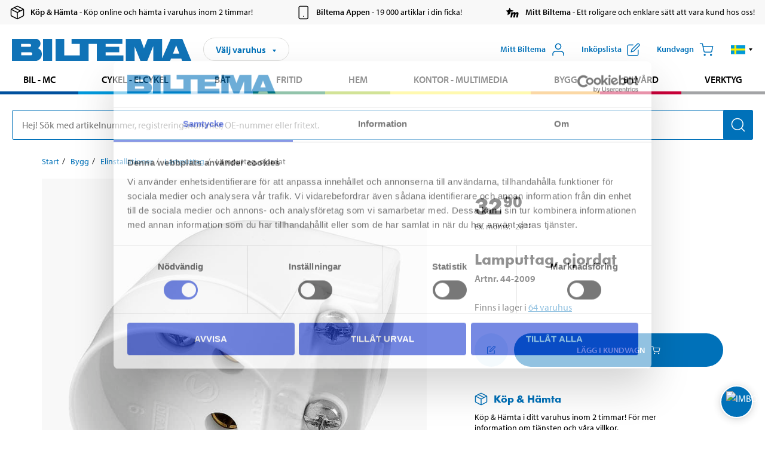

--- FILE ---
content_type: text/html; charset=utf-8
request_url: https://www.biltema.se/bygg/elinstallationer/lamputtag/lamputtag-ojordat-2000020985
body_size: 31740
content:

<!DOCTYPE html>
<!--[if IE]><html class="lt-ie10" lang="sv"><![endif]-->
<!--[if !IE]><!-->
<html lang="sv">
<!--<![endif]-->

<head>
        <title>Lamputtag, ojordat - Biltema.se</title>
        <meta name="description" content="2-polig. F&#246;r sladdmontage. Sidoing&#229;ng. Denna produkt ska&amp;nbsp;endast anv&#228;ndas vid utbyte av befintlig och f&#229;r inte anv&#228;ndas vid nyinstallation." />

    <meta charset="utf-8" />
    <meta content="IE=edge" http-equiv="X-UA-Compatible" />
    <meta name="viewport" content="width=device-width, initial-scale=1" />
    <meta name="biltema" content="BT20W21" />
    <meta name="version" content="4.0.0.16289" />
    <meta name="generated" content="2026-01-22 19:45:25" />
    <meta name="theme-color" content="#0071b9" />



    <script>
        var _imbox = _imbox || [];
        var dataLayer = [];
    </script>

    <script>
        var svgIcons = new XMLHttpRequest();
        svgIcons.open("GET", "/dist/img/svg/svgsprite.svg?v=4.0.0.16289", true);
        svgIcons.send();
        svgIcons.onload = function () {
            if (svgIcons.status < 200 || svgIcons.status >= 400) return;
            var insertSvg = function () { window.document.body.insertAdjacentHTML('afterbegin', '<div class="svg--hide">' + svgIcons.responseText + '</div>'); };
            if (window.document.body) insertSvg();
            else window.document.addEventListener('DOMContentLoaded', insertSvg);
        }
    </script>

    <!-- Google Tag Manager -->
    <script>
        (function(w,d,s,l,i){w[l]=w[l]||[];w[l].push({'gtm.start':
            new Date().getTime(),event:'gtm.js'});var f=d.getElementsByTagName(s)[0],
            j=d.createElement(s),dl=l!='dataLayer'?'&l='+l:'';j.async=true;j.src=
            'https://www.googletagmanager.com/gtm.js?id='+i+dl;f.parentNode.insertBefore(j,f);
        })(window,document,'script','dataLayer','GTM-MBNCJRDW');
    </script>
    <!-- End Google Tag Manager -->

    <script>
        function getCookieValue(cookieName) {
            const cookies = document.cookie.split('; ');
            for (let cookie of cookies) {
                const [name, value] = cookie.split('=');
                if (name === cookieName) {
                    return decodeURIComponent(value);
                }
            }
            return null;
        }
        try {
            const cookieValue = getCookieValue("biltema__user");
            if (cookieValue && cookieValue !== "") {
                const data = JSON.parse(cookieValue);
                window.dataLayer = window.dataLayer || [];
                window.dataLayer.push({
                    login_status: "logged in",
                    user_id: data.id,
                });
            } else {
                window.dataLayer = window.dataLayer || [];
                window.dataLayer.push({
                    login_status: "logged out",
                });
            }
        } catch (error) {
            console.log("An GA event error occurred:", error);
        }
    </script>

    
    
    <meta property="og:image" content="https://productimages.biltema.com/v1/Image/product/xlarge/2000020985/1" />
    <meta property="og:type" content="product" />
    <meta property="og:title" content="Lamputtag, ojordat" />
    <meta property="og:url" content="https://www.biltema.se/bygg/elinstallationer/lamputtag/lamputtag-ojordat-2000020985" />

    
    

    <link rel="preconnect" href="https://www.googletagmanager.com">
    <link rel="preconnect" href="https://use.typekit.net">
    <link rel="preconnect" href="https://checkout.biltema.com">
    <link rel="preconnect" href="https://shelflocation.biltema.com">
    <link rel="preconnect" href="https://stock.biltema.com">

    <link rel="preload" as="style" href="/dist/css/main.css?v=4.0.0.16289">
    <link rel="preload" as="style" href="https://use.typekit.net/ndd4sqw.css" crossorigin>
    <link rel="stylesheet" href="/dist/css/main.css?v=4.0.0.16289">
    <link rel="stylesheet" href="https://use.typekit.net/ndd4sqw.css" crossorigin>


<link rel="canonical" href="https://www.biltema.se/bygg/elinstallationer/lamputtag/lamputtag-ojordat-2000020985" /><link rel="alternate" href="https://www.biltema.se/bygg/elinstallationer/lamputtag/lamputtag-ojordat-2000020985" hreflang="sv-se" />
<link rel="alternate" href="https://www.biltema.se/en-se/construction/electrical-installations/lamp-holder/lamp-socket-unearthed-2000020985" hreflang="en-se" />
<link rel="alternate" href="https://www.biltema.dk/byggeri/elinstallationer/lampeudtag/lamputtag-ojordat-2000020985" hreflang="da-dk" />
<link rel="alternate" href="https://www.biltema.dk/en-dk/construction/electrical-installations/lamp-holder/lamputtag-ojordat-2000020985" hreflang="en-dk" />
<link rel="alternate" href="https://www.biltema.fi/rakentaminen/sahkoasennustarvikkeet/valaisimen-pistotulpat/valaisinpistorasia-maadoittamaton-2000020985" hreflang="fi-fi" />
<link rel="alternate" href="https://www.biltema.fi/en-fi/construction/electrical-installations/lamp-holder/lamp-socket-unearthed-2000020985" hreflang="en-fi" />
<link rel="alternate" href="https://www.biltema.fi/sv-fi/bygg/elinstallationer/lamputtag/lamputtag-ojordat-2000020985" hreflang="sv-fi" />
<link rel="alternate" href="https://www.biltema.no/bygg/elinstallasjoner/uttak/lamputtag-ojordat-2000020985" hreflang="nb-no" />
<link rel="alternate" href="https://www.biltema.no/en-no/construction/electrical-installations/lamp-holder/lamputtag-ojordat-2000020985" hreflang="en-no" />


    
    <link rel="stylesheet" href="/dist/css/productPage.37ab8b3db7.min.css">

    <script>
        const pathname = window.location.pathname;
        const host = window.location.host;
        [
            "/da-dk",
            "/fi-fi",
            "/nb-no",
            "/sv-se"
        ].forEach((translationSubPath) => {
            const topLevelDomain = translationSubPath.slice(4, 6);
            if (pathname.slice(0, 6).toLowerCase() === translationSubPath && !host.endsWith(topLevelDomain) && !host.endsWith("com")) {
                window.location.replace(`https://${host.slice(0, host.length - 2)}${topLevelDomain}${pathname.slice(6)}`);
            }
        });
        [
            "/en-dk",
            "/en-fi",
            "/en-no",
            "/en-se",
            "/sv-fi",
        ].forEach((translationSubPath) => {
            const topLevelDomain = translationSubPath.slice(4, 6);
            if (pathname.slice(0, 6).toLowerCase() === translationSubPath && !host.endsWith(topLevelDomain) && !host.endsWith("com")) {
                window.location.replace(`https://${host.slice(0, host.length - 2)}${topLevelDomain}${translationSubPath}${pathname.slice(6)}`);
            }
        });
    </script>
<script>NS_CSM_td=34671678;NS_CSM_pd=275116668;NS_CSM_u="/clm10";NS_CSM_col="AAAAAAXXqapNjzLNTG7+Tu5c5OYCq7NMHY2PdwGZGgUkN3hP4BufMEfWs2bdmbHKbU+L9P5Qnsu5iRjmWjuxXzgPUt/M";</script><script type="text/javascript">function sendTimingInfoInit(){setTimeout(sendTimingInfo,0)}function sendTimingInfo(){var wp=window.performance;if(wp){var c1,c2,t;c1=wp.timing;if(c1){var cm={};cm.ns=c1.navigationStart;if((t=c1.unloadEventStart)>0)cm.us=t;if((t=c1.unloadEventEnd)>0)cm.ue=t;if((t=c1.redirectStart)>0)cm.rs=t;if((t=c1.redirectEnd)>0)cm.re=t;cm.fs=c1.fetchStart;cm.dls=c1.domainLookupStart;cm.dle=c1.domainLookupEnd;cm.cs=c1.connectStart;cm.ce=c1.connectEnd;if((t=c1.secureConnectionStart)>0)cm.scs=t;cm.rqs=c1.requestStart;cm.rss=c1.responseStart;cm.rse=c1.responseEnd;cm.dl=c1.domLoading;cm.di=c1.domInteractive;cm.dcls=c1.domContentLoadedEventStart;cm.dcle=c1.domContentLoadedEventEnd;cm.dc=c1.domComplete;if((t=c1.loadEventStart)>0)cm.ls=t;if((t=c1.loadEventEnd)>0)cm.le=t;cm.tid=NS_CSM_td;cm.pid=NS_CSM_pd;cm.ac=NS_CSM_col;var xhttp=new XMLHttpRequest();if(xhttp){var JSON=JSON||{};JSON.stringify=JSON.stringify||function(ob){var t=typeof(ob);if(t!="object"||ob===null){if(t=="string")ob='"'+ob+'"';return String(ob);}else{var n,v,json=[],arr=(ob&&ob.constructor==Array);for(n in ob){v=ob[n];t=typeof(v);if(t=="string")v='"'+v+'"';else if(t=="object"&&v!==null)v=JSON.stringify(v);json.push((arr?"":'"'+n+'":')+String(v));}return(arr?"[":"{")+String(json)+(arr?"]":"}");}};xhttp.open("POST",NS_CSM_u,true);xhttp.send(JSON.stringify(cm));}}}}if(window.addEventListener)window.addEventListener("load",sendTimingInfoInit,false);else if(window.attachEvent)window.attachEvent("onload",sendTimingInfoInit);else window.onload=sendTimingInfoInit;</script></head>

<body>
    <!-- Google Tag Manager (noscript) -->
    <noscript>
        <iframe src="https://www.googletagmanager.com/ns.html?id=GTM-MBNCJRDW" accesskey=""height="0" width="0" style="display:none;visibility:hidden"></iframe>
    </noscript>
    <!-- End Google Tag Manager (noscript) -->

    <div href="#react__bypassblock" id="react__bypassblock" class="bypassblock"></div>

    <div id="overlay-root" tabindex="-1" id="react__bypassblock"></div>
    <div id="everything-sticky" tabindex="-1"></div>
    <div id="modal-root" tabindex="-1"></div>
    <div id="react__alert" tabindex="-1"></div>
    
    <input tabindex="-1" type="hidden" id="react__config__field"
           data-version="4.0.0.16289"
           data-currencysymbol=":-"
           data-marketindex="1"
           data-marketlanguage="sv"
           data-locale="sv-SE"
           data-currency="SEK"
           data-imagesbaseurl="https://productimages.biltema.com/v1/image/"
           data-imagesarticlebaseurl="https://productimages.biltema.com/v1/image/article/"
           data-imagesproductbaseurl="https://productimages.biltema.com/v1/image/product/"
           data-trackorderbaseurl="https://trackorder.biltema.com/v1/"
           data-stockbaseurl="https://stock.biltema.com/v1/stock/"
           data-shelfbaseurl="https://shelflocation.biltema.com/v2/ShelfLocation/"
           data-typeaheadbaseurl="https://find.biltema.com/v4/web/typeahead/"
           data-productsbaseurl="https://find.biltema.com/v1/web/products/"
           data-documentsbaseurl="https://docs.biltema.com/"
           data-friendsbaseurl="https://my.biltema.com/"
           data-articlebaseurl="https://articles.biltema.com/"
           data-pricingbaseurl="https://price.biltema.com/v2/"
           data-storesbaseurl="https://stores.biltema.com/v1"
           data-webshopstoreid="399"
           data-EnergyBadgeIds="6,7,8,9,10,11,12,43,44,45,46,48,49,50,55,56,57,58,61,63,70,71,72,73,74,79,80,81,83,84,88,89,90,91,92,93,94"
           data-shoppinglisturl="/inkopslista/"
           data-hasmybiltema="True"
           data-mybiltemarooturl="/mitt-biltema/"
           data-recommendationbaseurl="https://productrecommendations.biltema.com/v1"
           data-checkoutsiteurl="https://checkout.biltema.se/"
           data-checkoutbaseurl="https://checkout.biltema.com/"
           data-trackordersiteurl="https://trackorder.biltema.se/"
           data-payandcollectinformationpageurl="/om-biltema/kundservice/kopinformation/kop-och-hamta/sa-funkar-kop-och-hamta/"
           data-haspayandcollect="True"
           data-searchlandingpage="/soksida/"
           data-rekopage="/bil-reservdelar/"
           data-rekolandingpage="/bil---mc/"
           data-mcCategory="/bil---mc/mc/"
           data-trailerCategory=""
           data-caravanCategory="/fritid/husvagn-och-husbil/"
           data-rekobaseurl="https://reko.biltema.com/v1/Reko/"
           data-rekoapiurl="https://reko2.biltema.com/" 
           data-mybiltemaapiurl="https://my.biltema.com/"/>



    <span id="react__statetrigger" tabindex="-1"></span>
        <div class="header__info s__show--on-desktop--small--up">
            <div class="header__info__center">

                        <a href="/om-biltema/kundservice/kopinformation/kop-och-hamta/" class="header__info__item link--black">
                            <svg class="icon__m icon__left" aria-hidden="true" >
                                <use xlink:href="#icon__box"></use>
                            </svg>
                            <span class="font__myriad--semibold">K&#246;p &amp; H&#228;mta</span>
                            <span>&nbsp- K&#246;p online och h&#228;mta i varuhus inom 2 timmar!</span>
                        </a>
                        <a href="/om-biltema/kundservice/tjanster-och-service/biltemas-app/" class="header__info__item link--black">
                            <svg class="icon__m icon__left" aria-hidden="true" >
                                <use xlink:href="#icon__smartphone"></use>
                            </svg>
                            <span class="font__myriad--semibold">Biltema Appen</span>
                            <span>&nbsp- 19 000 artiklar i din ficka!</span>
                        </a>
                        <a href="/om-biltema/kundservice/tjanster-och-service/mitt-biltema-info/" class="header__info__item link--black">
                            <svg class="icon__m icon__left" aria-hidden="true" >
                                <use xlink:href="#icon__logo--mitt-biltema"></use>
                            </svg>
                            <span class="font__myriad--semibold">Mitt Biltema</span>
                            <span>&nbsp- Ett roligare och enklare s&#228;tt att vara kund hos oss!</span>
                        </a>

            </div>
        </div>
    <div class="header__container">
        <header role="banner" class="header">

            <button type="button" class="button__menu s__hide--on-tablet--large--up" aria-label="Menyalternativ" onClick="javascript:window.toggleMenu(true, '')">
                <svg class="icon icon__blue" aria-hidden="true">
                    <use xlink:href="#icon__hamburger"></use>
                </svg>
                <span class="s__visibility--hidden">Meny</span>
            </button>

            <a href="/" class="header__logo">
                <img src="/dist/img/logos/biltema-logo.svg" class="header__logo--img" alt="Biltema logo" />
            </a>


<div id="react__storeselector" class="s__noprint"></div>




<nav class="nav__features js__navfeaturemenu">
    <ul>
            <li id="myBiltemaTopMenuItem">
                <button class="button" type="button" onclick="javascript:window.toggleMyBiltemaOverview(true);"
                    aria-label="&#214;ppna Mitt Biltema meny">
                    <span
                        class="s__show--on-desktop--small--up button__copy--left margin__bottom--auto">Mitt Biltema</span>
                    <span class="s__show--on-desktop--small--up button__copy--left s__loggedin s__hide">
                        <span class="s__login__message">
                            V&#228;lkommen
                        </span>
                        <!--  -->
                    </span>
                    <svg class="icon__m icon__blue margin__bottom--auto" aria-hidden="true">
                        <use xlink:href="#icon__user"></use>
                    </svg>
                </button>
            </li>

            <li>
                <button type="button" onclick="javascript:window.toggleMyBiltemaWishList(true);"
                    title="Visa ink&#246;pslista"
                    aria-label="Visa ink&#246;pslista">
                    <span
                        class="s__show--on-desktop--small--up button__copy--left margin__bottom--auto">Ink&#246;pslista</span>
                    <svg class="icon__m icon__blue margin__bottom--auto" aria-hidden="true">
                        <use xlink:href="#icon__add-to-list"></use>
                        <span class="s__hide icon__itemindicator icon__itemindicator--grey" id="wishlistIndicator"></span>
                    </svg>
                </button>
            </li>

        <li>
            <button type="button" onclick="javascript:window.toggleCart(true);"
                aria-label="Kundvagn">
                <span
                    class="s__show--on-desktop--small--up button__copy--left margin__bottom--auto">Kundvagn</span>
                <svg class="icon__m icon__blue margin__bottom--auto" aria-hidden="true">
                    <use xlink:href="#icon__cart"></use>
                    <span class="s__hide icon__itemindicator icon__itemindicator--grey" id="cartIndicator"></span>
                </svg>
            </button>
        </li>



    <li class="lang__selector--desktop s__show--on-tablet--large--up">
        <a href="javascript:void(0);" title="Valt spr&#229;k: Svenska (Sverige)" class="js__navfeature--toggle" role="button" aria-label="Valt spr&#229;k: Svenska (Sverige), klicka f&#246;r att v&#228;lja bland tillg&#228;ngliga spr&#229;k">
            <svg class="icon" aria-label="Valt spr&#229;k: Svenska (Sverige)">
                <use xlink:href="#icon__flag--SV"></use>
            </svg>
            <svg class="icon__right icon__xxs icon__black" aria-hidden="true">
                <use xlink:href="#icon__arrow--rounded"></use>
            </svg>
        </a>
        <div class="js__navfeature--dropdown langselector--dropdown">
            <ul>
                    <li>
                        <a href="/bygg/elinstallationer/lamputtag/lamputtag-ojordat-2000020985" title="V&#228;lj spr&#229;k: Svenska (Sverige)">
                            <svg class="icon icon__left" aria-label="V&#228;lj spr&#229;k: Svenska (Sverige)">
                                <use xlink:href="#icon__flag--SV"></use>
                            </svg>
                            <span>Svenska (Sverige)</span>
                        </a>
                    </li>
                    <li>
                        <a href="/en-se/construction/electrical-installations/lamp-holder/lamp-socket-unearthed-2000020985" title="V&#228;lj spr&#229;k: English (Sweden)">
                            <svg class="icon icon__left" aria-label="V&#228;lj spr&#229;k: English (Sweden)">
                                <use xlink:href="#icon__flag--EN"></use>
                            </svg>
                            <span>English (Sweden)</span>
                        </a>
                    </li>
            </ul>
        </div>
    </li>

    </ul>
</nav>


<div id="react__menu__cart"></div>
<div id="react__menu__mybiltema__overview"></div>
<div id="react__menu__mybiltema__wishlist"></div>
<div id="react__menu__storeSelector"></div>
<div id="react__menu__highlight"></div>

        </header>
    </div>

    <div id="react__mainmenu" class="relative">
        <div class="nav__container s__show--on-tablet--large--up js__menu">
            <nav class="nav__main ">

                <div class="nav__actions s__hide--on-tablet--large--up">
                    <button type="button" class="button__close button__right js__menu--close" aria-label="St&#228;ng menyn">
                        <svg class="icon__s icon__left" aria-hidden="true">
                            <use xlink:href="#icon__close"></use>
                        </svg>
                        <span>St&#228;ng</span>
                    </button>
                </div>



    <ul role="menu" class="nav__menu nav__menu--initial">
            <li role="menuitem" class="border-color--car--mc">
                <a href="/bil---mc/">Bil - MC</a>
            </li>
            <li role="menuitem" class="border-color--bike">
                <a href="/cykel-elcykel/">Cykel - Elcykel</a>
            </li>
            <li role="menuitem" class="border-color--boat">
                <a href="/bat/">B&#229;t</a>
            </li>
            <li role="menuitem" class="border-color--leisure">
                <a href="/fritid/">Fritid</a>
            </li>
            <li role="menuitem" class="border-color--home">
                <a href="/hem/">Hem</a>
            </li>
            <li role="menuitem" class="border-color--office">
                <a href="/kontor---teknik/">Kontor - Multimedia</a>
            </li>
            <li role="menuitem" class="border-color--construction">
                <a href="/bygg/">Bygg</a>
            </li>
            <li role="menuitem" class="border-color--carcare">
                <a href="/bilvard/">Bilv&#229;rd</a>
            </li>
            <li role="menuitem" class="border-color--tools">
                <a href="/verktyg/">Verktyg</a>
            </li>
    </ul>






    <div class="s__hide--on-tablet--large--up langselector--mobile langselector--in-menu">

        <a href="#" title="Valt spr&#229;k: Svenska (Sverige)" class="js__dropdown--toggle langselector__button" role="button" aria-label="Valt spr&#229;k: Svenska (Sverige), klicka f&#246;r att v&#228;lja bland tillg&#228;ngliga spr&#229;k">
            <div class="langselector__headline">
                V&#228;lj spr&#229;k:
            </div>

            <div class="langselector__selected s__show--on-mobile--medium--up">
                Svenska (Sverige)
            </div>

            <svg class="icon icon__m" aria-label="V&#228;lj spr&#229;k: Svenska (Sverige)">
                <use xlink:href="#icon__flag--SV"></use>
            </svg>
            <svg class="icon__right icon__xxs icon__black" aria-hidden="true">
                <use xlink:href="#icon__arrow--rounded"></use>
            </svg>
        </a>

        <div class="js__dropdown s__expandable">
            <ul class="langselector__list">
                    <li>
                        <a href="/bygg/elinstallationer/lamputtag/lamputtag-ojordat-2000020985" title="V&#228;lj spr&#229;k: Svenska (Sverige)">
                            <svg class="icon icon__left" aria-label="V&#228;lj spr&#229;k: Svenska (Sverige)">
                                <use xlink:href="#icon__flag--SV"></use>
                            </svg>
                            <span>Svenska (Sverige)</span>
                        </a>
                    </li>
                    <li>
                        <a href="/en-se/construction/electrical-installations/lamp-holder/lamp-socket-unearthed-2000020985" title="V&#228;lj spr&#229;k: English (Sweden)">
                            <svg class="icon icon__left" aria-label="V&#228;lj spr&#229;k: English (Sweden)">
                                <use xlink:href="#icon__flag--EN"></use>
                            </svg>
                            <span>English (Sweden)</span>
                        </a>
                    </li>
            </ul>
        </div>
    </div>





                


    <ul role="menu" class="nav__support--strong s__hide--on-tablet--large--up">
            <li role="menuitem">
                <a href="/priserbjudanden/sankt-pris/" title="Sänkt pris – produkter med nedsatt pris just nu">S&#228;nkt pris</a>
            </li>
            <li role="menuitem">
                <a href="/priserbjudanden/kop-fler-spara-mer/" title="Köp fler spara mer – erbjudanden vid större inköp">K&#246;p fler spara mer</a>
            </li>
            <li role="menuitem">
                <a href="/om-biltema/biltema-cafe/" title="Gå till Biltema Café – menyer, öppettider och information om vårt café">Biltema Caf&#233;</a>
            </li>
            <li role="menuitem">
                <a href="/nytt-och-nyttigt/" title="Guider – tips, råd och steg-för-steg-instruktioner för Biltemas produkter">Guider</a>
            </li>
            <li role="menuitem">
                <a href="/om-biltema/" title="Lediga jobb hos Biltema – karriärmöjligheter och ansökan">Jobb</a>
            </li>
            <li role="menuitem">
                <a href="/om-biltema/kundservice/" title="Kontakta Biltemas kundservice – vanliga frågor och kontaktinformation">Kundservice</a>
            </li>
            <li role="menuitem">
                <a href="/kommande-produktnyheter/" title="Produktnyheter - Nya produkter som kommer eller kommit in hos Biltema">Produktnyheter</a>
            </li>
            <li role="menuitem">
                <a href="/om-biltema/kundservice/tjanster-och-service/presentkort/" title="Presentkort – köp och användning av Biltemas presentkort">Presentkort</a>
            </li>
    </ul>



                





            </nav>
        </div>
    </div>

    <div class="quicksearch__target" id="react__quicksearch">
        <div class="quicksearch__temporary-wrapper">
            <div class="quicksearch__container">
            <div>
                <div role="search" class="quicksearch">
                    <input type="search" class="quicksearch__input" data-placeholderdesktop="Hej! S&#246;k med artikelnummer, registreringsnummer, OE-nummer eller fritext." data-placeholdermobile="S&#246;k med art.nr, reg.nr eller fritext." placeholder="" value="" aria-labellby="searchbutton" />
                    <button id="searchbutton" type="button" class="button__search button__solid--blue" aria-label="S&#246;k efter produkter och produktkategorier">
                        <svg class="icon icon__white" aria-hidden="true">
                            <use xlink:href="#icon__search"></use>
                        </svg>
                        <span class="s__visibility--hidden">S&#246;k</span>
                    </button>
                </div>
            </div>
        </div>
        </div>
    </div>

        <div id="react__largeSiteAlert"></div>
            <div id="react__imboxtrigger" class="imbox"></div>

    <main id="react__maincontent" tabindex="-1">
        





<script>
    window.productData = window.productData || {"mainImageUrl":"https://productimages.biltema.com/v1/Image/product/xlarge/2000020985/1","mainLargeImageUrl":"https://productimages.biltema.com/v1/Image/product/xxlarge/2000020985/1","variations":[{"name":"Lamputtag, ojordat","articleNumber":"442009","articleNumberFriendlyName":"44-2009","priceIncVAT":32.900000000,"discountPageUrl":null,"priceExVAT":26.320000000,"imageUrl":"https://productimages.biltema.com/v1/Image/article/large/442009/1","imageUrlSmall":"https://productimages.biltema.com/v1/Image/article/small/442009/1","imageUrlMedium":"https://productimages.biltema.com/v1/Image/article/medium/442009/1","imageUrlLarge":"https://productimages.biltema.com/v1/Image/article/large/442009/1","imageUrlXLarge":"https://productimages.biltema.com/v1/Image/article/xlarge/442009/1","imageUrlAppXLarge":"https://productimages.biltema.com/v1/Image/app/article/xlarge/442009/1","imageUrlXXLarge":"https://productimages.biltema.com/v1/Image/article/xxlarge/442009/1","unitPrice":32.9,"unit":null,"isOtherUnitMain":false,"hasUnitPrice":false,"hasMultiPrice":false,"technicalProperties":[],"discounts":[],"discountBundles":[],"previousPrice":0.000000000,"isPriceReduced":false,"isClearanceSale":false,"isMixAndMatch":false,"isWarranty":false,"warranty":1,"description":null,"badges":{"badges":null,"energyBadges":null,"ordinaryBadges":null,"isMultiPrice":false,"isNews":false,"isPriceReduced":false,"isClearanceSale":false,"isWarranty":false,"isTested":false,"warranty":1,"articleNumber":"442009"},"isEnergyDeclarationVariation":false,"isReko":false,"isRekoUniversal":false,"isChemicalClassified":false,"chemicalClassification":null,"categoryHierarchy":"Bygg/Elinstallationer/Lamputtag","valueAddedServices":[],"replacedBy":null,"mainUnit":"st","isUnitPriceMainPresentationPrice":false,"analyticsProductEntity":{"id":"442009","name":"Lamputtag, ojordat","price":"32,900000000","categoryHierarchy":"Bygg/Elinstallationer/Lamputtag","categories":["Bygg","Elinstallationer","Lamputtag"]},"isPhasedOut":false,"promotionIsPriceReducedStartDate":null,"promotionIsPriceReducedStopDate":null}],"variationGroups":[],"biltemaCardImageUrl":"/contentassets/75e98e01391b47c4bd4d0d321ec79c73/biltemakort_anmarkning.jpg","biltemaCardCalloutText":"Biltemakortet – Vill du dela upp din betalning?","biltemaCardReadMoreUrl":{"originalString":"/link/2658efcb0905425a93d97e3c1b2e58da.aspx","path":"/link/2658efcb0905425a93d97e3c1b2e58da.aspx","authority":"","dnsSafeHost":"","fragment":"","host":"","isAbsoluteUri":false,"localPath":"","pathAndQuery":"/link/2658efcb0905425a93d97e3c1b2e58da.aspx","port":-1,"query":"","queryCollection":[],"scheme":"","segments":["/","link/","2658efcb0905425a93d97e3c1b2e58da.aspx"],"userEscaped":false,"userInfo":"","uri":"/link/2658efcb0905425a93d97e3c1b2e58da.aspx","encoding":{"bodyName":"utf-8","encodingName":"Unicode (UTF-8)","headerName":"utf-8","webName":"utf-8","windowsCodePage":1200,"isBrowserDisplay":true,"isBrowserSave":true,"isMailNewsDisplay":true,"isMailNewsSave":true,"isSingleByte":false,"encoderFallback":{"defaultString":"�","maxCharCount":1},"decoderFallback":{"defaultString":"�","maxCharCount":1},"isReadOnly":true,"codePage":65001}},"biltemaCardReadMoreUrlText":"Läs mer här","biltemaCardReadAutomaticShowThreshold":2000,"biltemaCardShouldShowOnGlobalLevel":true,"hasTestedArticle":false,"technicalProperties":[{"propertyId":10213,"name":"Spänning","value":"250","unit":"V","additionalFreetextValue":"","isHeader":"false"},{"propertyId":10216,"name":"Strömstyrka","value":"6","unit":"A","additionalFreetextValue":"","isHeader":"false"},{"propertyId":11422,"name":"Polantal","value":"2","unit":"st.","additionalFreetextValue":"","isHeader":"false"}],"singleArticle":{"name":"Lamputtag, ojordat","articleNumber":"442009","articleNumberFriendlyName":"44-2009","priceIncVAT":32.900000000,"discountPageUrl":null,"priceExVAT":26.320000000,"imageUrl":"https://productimages.biltema.com/v1/Image/article/large/442009/1","imageUrlSmall":"https://productimages.biltema.com/v1/Image/article/small/442009/1","imageUrlMedium":"https://productimages.biltema.com/v1/Image/article/medium/442009/1","imageUrlLarge":"https://productimages.biltema.com/v1/Image/article/large/442009/1","imageUrlXLarge":"https://productimages.biltema.com/v1/Image/article/xlarge/442009/1","imageUrlAppXLarge":"https://productimages.biltema.com/v1/Image/app/article/xlarge/442009/1","imageUrlXXLarge":"https://productimages.biltema.com/v1/Image/article/xxlarge/442009/1","unitPrice":32.9,"unit":null,"isOtherUnitMain":false,"hasUnitPrice":false,"hasMultiPrice":false,"technicalProperties":[],"discounts":[],"discountBundles":[],"previousPrice":0.000000000,"isPriceReduced":false,"isClearanceSale":false,"isMixAndMatch":false,"isWarranty":false,"warranty":1,"description":null,"badges":{"badges":null,"energyBadges":null,"ordinaryBadges":null,"isMultiPrice":false,"isNews":false,"isPriceReduced":false,"isClearanceSale":false,"isWarranty":false,"isTested":false,"warranty":1,"articleNumber":"442009"},"isEnergyDeclarationVariation":false,"isReko":false,"isRekoUniversal":false,"isChemicalClassified":false,"chemicalClassification":null,"categoryHierarchy":"Bygg/Elinstallationer/Lamputtag","valueAddedServices":[],"replacedBy":null,"mainUnit":"st","isUnitPriceMainPresentationPrice":false,"analyticsProductEntity":{"id":"442009","name":"Lamputtag, ojordat","price":"32,900000000","categoryHierarchy":"Bygg/Elinstallationer/Lamputtag","categories":["Bygg","Elinstallationer","Lamputtag"]},"isPhasedOut":false,"promotionIsPriceReducedStartDate":null,"promotionIsPriceReducedStopDate":null},"firstArticleChild":"442009","upSell":{"name":"Relaterade produkter","sectionText":null,"relatedEntries":[{"name":"Skyddsbox, LED","articleNumber":"463122","articleNumberFriendlyName":"46-3122","imageUrl":"https://productimages.biltema.com/v1/Image/product/large/2000038648/1","imageUrlSmall":"https://productimages.biltema.com/v1/Image/product/small/2000038648/1","imageUrlMedium":"https://productimages.biltema.com/v1/Image/product/medium/2000038648/1","imageUrlLarge":"https://productimages.biltema.com/v1/Image/product/large/2000038648/1","imageUrlXLarge":"https://productimages.biltema.com/v1/Image/product/xlarge/2000038648/1","imageUrlAppXLarge":"https://productimages.biltema.com/v1/Image/app/article/xlarge/2000038648/1","imageUrlXXLarge":"https://productimages.biltema.com/v1/Image/product/xxlarge/2000038648/1","url":"/bygg/elinstallationer/lamputtag/skyddsbox-led-2000038648","relatedEntryType":null,"priceIncVAT":"39,90","priceSuffix":":-","isSingleArticle":true,"hasMultiPrice":false,"isPriceReduced":false,"isClearanceSale":false,"previousPrice":0.000000000,"isFromPrice":false,"isTested":false,"testedComment":null,"discounts":[],"badges":{"badges":null,"energyBadges":null,"ordinaryBadges":null,"isMultiPrice":false,"isNews":false,"isPriceReduced":false,"isClearanceSale":false,"isWarranty":false,"isTested":false,"warranty":0,"articleNumber":"463122"},"relatedEntryGroup":0,"analyticsProductEntity":{"id":"463122","name":"Skyddsbox, LED","price":"39,900000000","categoryHierarchy":"Bygg/Elinstallationer/Lamputtag","categories":["Bygg","Elinstallationer","Lamputtag"]},"description":null},{"name":"Lamppropp","articleNumber":null,"articleNumberFriendlyName":null,"imageUrl":"https://productimages.biltema.com/v1/Image/product/large/2000017395/1","imageUrlSmall":"https://productimages.biltema.com/v1/Image/product/small/2000017395/1","imageUrlMedium":"https://productimages.biltema.com/v1/Image/product/medium/2000017395/1","imageUrlLarge":"https://productimages.biltema.com/v1/Image/product/large/2000017395/1","imageUrlXLarge":"https://productimages.biltema.com/v1/Image/product/xlarge/2000017395/1","imageUrlAppXLarge":"https://productimages.biltema.com/v1/Image/app/article/xlarge/2000017395/1","imageUrlXXLarge":"https://productimages.biltema.com/v1/Image/product/xxlarge/2000017395/1","url":"/bygg/elinstallationer/lamputtag/lamppropp-2000017395","relatedEntryType":null,"priceIncVAT":"26,90","priceSuffix":":-","isSingleArticle":false,"hasMultiPrice":false,"isPriceReduced":false,"isClearanceSale":false,"previousPrice":null,"isFromPrice":true,"isTested":false,"testedComment":null,"discounts":[],"badges":{"badges":"null","energyBadges":null,"ordinaryBadges":null,"isMultiPrice":false,"isNews":false,"isPriceReduced":false,"isClearanceSale":false,"isWarranty":false,"isTested":false,"warranty":0,"articleNumber":null},"relatedEntryGroup":0,"analyticsProductEntity":{"id":"35133","name":"Lamppropp, ojordad","price":"29,900000000","categoryHierarchy":"Bygg/Elinstallationer/Lamputtag","categories":["Bygg","Elinstallationer","Lamputtag"]},"description":null},{"name":"Sladdställ DCL, jordat, 15 cm","articleNumber":"48982","articleNumberFriendlyName":"48-982","imageUrl":"https://productimages.biltema.com/v1/Image/product/large/2000047542/1","imageUrlSmall":"https://productimages.biltema.com/v1/Image/product/small/2000047542/1","imageUrlMedium":"https://productimages.biltema.com/v1/Image/product/medium/2000047542/1","imageUrlLarge":"https://productimages.biltema.com/v1/Image/product/large/2000047542/1","imageUrlXLarge":"https://productimages.biltema.com/v1/Image/product/xlarge/2000047542/1","imageUrlAppXLarge":"https://productimages.biltema.com/v1/Image/app/article/xlarge/2000047542/1","imageUrlXXLarge":"https://productimages.biltema.com/v1/Image/product/xxlarge/2000047542/1","url":"/bygg/elinstallationer/lamputtag/sladdstall-dcl-jordat-15-cm-2000047542","relatedEntryType":null,"priceIncVAT":"39,90","priceSuffix":":-","isSingleArticle":true,"hasMultiPrice":false,"isPriceReduced":false,"isClearanceSale":false,"previousPrice":0.000000000,"isFromPrice":false,"isTested":false,"testedComment":null,"discounts":[],"badges":{"badges":null,"energyBadges":null,"ordinaryBadges":null,"isMultiPrice":false,"isNews":false,"isPriceReduced":false,"isClearanceSale":false,"isWarranty":false,"isTested":false,"warranty":0,"articleNumber":"48982"},"relatedEntryGroup":0,"analyticsProductEntity":{"id":"48982","name":"Sladdställ DCL, jordat, 15 cm","price":"39,900000000","categoryHierarchy":"Bygg/Elinstallationer/Lamputtag","categories":["Bygg","Elinstallationer","Lamputtag"]},"description":null},{"name":"Lamppropp DCL","articleNumber":null,"articleNumberFriendlyName":null,"imageUrl":"https://productimages.biltema.com/v1/Image/product/large/2000046384/1","imageUrlSmall":"https://productimages.biltema.com/v1/Image/product/small/2000046384/1","imageUrlMedium":"https://productimages.biltema.com/v1/Image/product/medium/2000046384/1","imageUrlLarge":"https://productimages.biltema.com/v1/Image/product/large/2000046384/1","imageUrlXLarge":"https://productimages.biltema.com/v1/Image/product/xlarge/2000046384/1","imageUrlAppXLarge":"https://productimages.biltema.com/v1/Image/app/article/xlarge/2000046384/1","imageUrlXXLarge":"https://productimages.biltema.com/v1/Image/product/xxlarge/2000046384/1","url":"/bygg/elinstallationer/lamputtag/lamppropp-dcl-2000046384","relatedEntryType":null,"priceIncVAT":"39,90","priceSuffix":":-","isSingleArticle":false,"hasMultiPrice":false,"isPriceReduced":false,"isClearanceSale":false,"previousPrice":null,"isFromPrice":true,"isTested":false,"testedComment":null,"discounts":[],"badges":{"badges":"null","energyBadges":null,"ordinaryBadges":null,"isMultiPrice":false,"isNews":false,"isPriceReduced":false,"isClearanceSale":false,"isWarranty":false,"isTested":false,"warranty":0,"articleNumber":null},"relatedEntryGroup":0,"analyticsProductEntity":{"id":"48980","name":"Lamppropp DCL","price":"39,900000000","categoryHierarchy":"Bygg/Elinstallationer/Lamputtag","categories":["Bygg","Elinstallationer","Lamputtag"]},"description":null},{"name":"Kombiuttag, 2 uttag","articleNumber":"44473","articleNumberFriendlyName":"44-473","imageUrl":"https://productimages.biltema.com/v1/Image/product/large/2000034178/1","imageUrlSmall":"https://productimages.biltema.com/v1/Image/product/small/2000034178/1","imageUrlMedium":"https://productimages.biltema.com/v1/Image/product/medium/2000034178/1","imageUrlLarge":"https://productimages.biltema.com/v1/Image/product/large/2000034178/1","imageUrlXLarge":"https://productimages.biltema.com/v1/Image/product/xlarge/2000034178/1","imageUrlAppXLarge":"https://productimages.biltema.com/v1/Image/app/article/xlarge/2000034178/1","imageUrlXXLarge":"https://productimages.biltema.com/v1/Image/product/xxlarge/2000034178/1","url":"/bygg/elinstallationer/lamputtag/kombiuttag-2-uttag-2000034178","relatedEntryType":null,"priceIncVAT":"139","priceSuffix":":-","isSingleArticle":true,"hasMultiPrice":false,"isPriceReduced":false,"isClearanceSale":false,"previousPrice":0.000000000,"isFromPrice":false,"isTested":false,"testedComment":null,"discounts":[],"badges":{"badges":null,"energyBadges":null,"ordinaryBadges":null,"isMultiPrice":false,"isNews":false,"isPriceReduced":false,"isClearanceSale":false,"isWarranty":false,"isTested":false,"warranty":0,"articleNumber":"44473"},"relatedEntryGroup":0,"analyticsProductEntity":{"id":"44473","name":"Kombiuttag, 2 uttag","price":"139,000000000","categoryHierarchy":"Bygg/Elinstallationer/Lamputtag","categories":["Bygg","Elinstallationer","Lamputtag"]},"description":null},{"name":"Sladdströmbrytare","articleNumber":null,"articleNumberFriendlyName":null,"imageUrl":"https://productimages.biltema.com/v1/Image/product/large/2000044033/1","imageUrlSmall":"https://productimages.biltema.com/v1/Image/product/small/2000044033/1","imageUrlMedium":"https://productimages.biltema.com/v1/Image/product/medium/2000044033/1","imageUrlLarge":"https://productimages.biltema.com/v1/Image/product/large/2000044033/1","imageUrlXLarge":"https://productimages.biltema.com/v1/Image/product/xlarge/2000044033/1","imageUrlAppXLarge":"https://productimages.biltema.com/v1/Image/app/article/xlarge/2000044033/1","imageUrlXXLarge":"https://productimages.biltema.com/v1/Image/product/xxlarge/2000044033/1","url":"/bygg/elinstallationer/lamputtag/sladdstrombrytare-2000044033","relatedEntryType":null,"priceIncVAT":"29,90","priceSuffix":":-","isSingleArticle":false,"hasMultiPrice":false,"isPriceReduced":false,"isClearanceSale":false,"previousPrice":null,"isFromPrice":true,"isTested":false,"testedComment":null,"discounts":[],"badges":{"badges":"null","energyBadges":null,"ordinaryBadges":null,"isMultiPrice":false,"isNews":false,"isPriceReduced":false,"isClearanceSale":false,"isWarranty":false,"isTested":false,"warranty":0,"articleNumber":null},"relatedEntryGroup":0,"analyticsProductEntity":{"id":"44558","name":"Sladdströmbrytare, vit","price":"29,900000000","categoryHierarchy":"Bygg/Elinstallationer/Lamputtag","categories":["Bygg","Elinstallationer","Lamputtag"]},"description":null},{"name":"Helgjuten lamppropp","articleNumber":null,"articleNumberFriendlyName":null,"imageUrl":"https://productimages.biltema.com/v1/Image/product/large/2000019086/1","imageUrlSmall":"https://productimages.biltema.com/v1/Image/product/small/2000019086/1","imageUrlMedium":"https://productimages.biltema.com/v1/Image/product/medium/2000019086/1","imageUrlLarge":"https://productimages.biltema.com/v1/Image/product/large/2000019086/1","imageUrlXLarge":"https://productimages.biltema.com/v1/Image/product/xlarge/2000019086/1","imageUrlAppXLarge":"https://productimages.biltema.com/v1/Image/app/article/xlarge/2000019086/1","imageUrlXXLarge":"https://productimages.biltema.com/v1/Image/product/xxlarge/2000019086/1","url":"/bygg/elinstallationer/lamputtag/helgjuten-lamppropp-2000019086","relatedEntryType":null,"priceIncVAT":"22,90","priceSuffix":":-","isSingleArticle":false,"hasMultiPrice":false,"isPriceReduced":false,"isClearanceSale":false,"previousPrice":null,"isFromPrice":true,"isTested":false,"testedComment":null,"discounts":[],"badges":{"badges":"null","energyBadges":null,"ordinaryBadges":null,"isMultiPrice":false,"isNews":false,"isPriceReduced":false,"isClearanceSale":false,"isWarranty":false,"isTested":false,"warranty":0,"articleNumber":null},"relatedEntryGroup":0,"analyticsProductEntity":{"id":"440160","name":"Helgjuten lamppropp, 3 m","price":"44,900000000","categoryHierarchy":"Bygg/Elinstallationer/Lamputtag","categories":["Bygg","Elinstallationer","Lamputtag"]},"description":null},{"name":"Taklampsladd","articleNumber":"445100","articleNumberFriendlyName":"44-5100","imageUrl":"https://productimages.biltema.com/v1/Image/product/large/2000050882/1","imageUrlSmall":"https://productimages.biltema.com/v1/Image/product/small/2000050882/1","imageUrlMedium":"https://productimages.biltema.com/v1/Image/product/medium/2000050882/1","imageUrlLarge":"https://productimages.biltema.com/v1/Image/product/large/2000050882/1","imageUrlXLarge":"https://productimages.biltema.com/v1/Image/product/xlarge/2000050882/1","imageUrlAppXLarge":"https://productimages.biltema.com/v1/Image/app/article/xlarge/2000050882/1","imageUrlXXLarge":"https://productimages.biltema.com/v1/Image/product/xxlarge/2000050882/1","url":"/bygg/elinstallationer/lamputtag/taklampsladd-2000050882","relatedEntryType":null,"priceIncVAT":"84,90","priceSuffix":":-","isSingleArticle":true,"hasMultiPrice":false,"isPriceReduced":false,"isClearanceSale":false,"previousPrice":0.000000000,"isFromPrice":false,"isTested":false,"testedComment":null,"discounts":[],"badges":{"badges":null,"energyBadges":null,"ordinaryBadges":null,"isMultiPrice":false,"isNews":false,"isPriceReduced":false,"isClearanceSale":false,"isWarranty":false,"isTested":false,"warranty":0,"articleNumber":"445100"},"relatedEntryGroup":0,"analyticsProductEntity":{"id":"445100","name":"Taklampsladd","price":"84,900000000","categoryHierarchy":"Bygg/Elinstallationer/Lamputtag","categories":["Bygg","Elinstallationer","Lamputtag"]},"description":null},{"name":"Lamppropp, jordad, 15,5 cm","articleNumber":"445102","articleNumberFriendlyName":"44-5102","imageUrl":"https://productimages.biltema.com/v1/Image/product/large/2000020836/1","imageUrlSmall":"https://productimages.biltema.com/v1/Image/product/small/2000020836/1","imageUrlMedium":"https://productimages.biltema.com/v1/Image/product/medium/2000020836/1","imageUrlLarge":"https://productimages.biltema.com/v1/Image/product/large/2000020836/1","imageUrlXLarge":"https://productimages.biltema.com/v1/Image/product/xlarge/2000020836/1","imageUrlAppXLarge":"https://productimages.biltema.com/v1/Image/app/article/xlarge/2000020836/1","imageUrlXXLarge":"https://productimages.biltema.com/v1/Image/product/xxlarge/2000020836/1","url":"/bygg/elinstallationer/lamputtag/lamppropp-jordad-155-cm-2000020836","relatedEntryType":null,"priceIncVAT":"34,90","priceSuffix":":-","isSingleArticle":true,"hasMultiPrice":false,"isPriceReduced":false,"isClearanceSale":false,"previousPrice":0.000000000,"isFromPrice":false,"isTested":false,"testedComment":null,"discounts":[],"badges":{"badges":null,"energyBadges":null,"ordinaryBadges":null,"isMultiPrice":false,"isNews":false,"isPriceReduced":false,"isClearanceSale":false,"isWarranty":false,"isTested":false,"warranty":1,"articleNumber":"445102"},"relatedEntryGroup":0,"analyticsProductEntity":{"id":"445102","name":"Lamppropp, jordad, 15,5 cm","price":"34,900000000","categoryHierarchy":"Bygg/Elinstallationer/Lamputtag","categories":["Bygg","Elinstallationer","Lamputtag"]},"description":null},{"name":"Sladd med brytare, ojordad ","articleNumber":null,"articleNumberFriendlyName":null,"imageUrl":"https://productimages.biltema.com/v1/Image/product/large/2000018076/1","imageUrlSmall":"https://productimages.biltema.com/v1/Image/product/small/2000018076/1","imageUrlMedium":"https://productimages.biltema.com/v1/Image/product/medium/2000018076/1","imageUrlLarge":"https://productimages.biltema.com/v1/Image/product/large/2000018076/1","imageUrlXLarge":"https://productimages.biltema.com/v1/Image/product/xlarge/2000018076/1","imageUrlAppXLarge":"https://productimages.biltema.com/v1/Image/app/article/xlarge/2000018076/1","imageUrlXXLarge":"https://productimages.biltema.com/v1/Image/product/xxlarge/2000018076/1","url":"/bygg/elinstallationer/lamputtag/sladd-med-brytare-ojordad--2000018076","relatedEntryType":null,"priceIncVAT":"34,90","priceSuffix":":-","isSingleArticle":false,"hasMultiPrice":false,"isPriceReduced":false,"isClearanceSale":false,"previousPrice":null,"isFromPrice":true,"isTested":false,"testedComment":null,"discounts":[],"badges":{"badges":"null","energyBadges":null,"ordinaryBadges":null,"isMultiPrice":false,"isNews":false,"isPriceReduced":false,"isClearanceSale":false,"isWarranty":false,"isTested":false,"warranty":0,"articleNumber":null},"relatedEntryGroup":0,"analyticsProductEntity":{"id":"35574","name":"Sladd med brytare, 2 m","price":"34,900000000","categoryHierarchy":"Bygg/Elinstallationer/Lamputtag","categories":["Bygg","Elinstallationer","Lamputtag"]},"description":null},{"name":"Lamppropp DCL, E27","articleNumber":"48986","articleNumberFriendlyName":"48-986","imageUrl":"https://productimages.biltema.com/v1/Image/product/large/2000046385/1","imageUrlSmall":"https://productimages.biltema.com/v1/Image/product/small/2000046385/1","imageUrlMedium":"https://productimages.biltema.com/v1/Image/product/medium/2000046385/1","imageUrlLarge":"https://productimages.biltema.com/v1/Image/product/large/2000046385/1","imageUrlXLarge":"https://productimages.biltema.com/v1/Image/product/xlarge/2000046385/1","imageUrlAppXLarge":"https://productimages.biltema.com/v1/Image/app/article/xlarge/2000046385/1","imageUrlXXLarge":"https://productimages.biltema.com/v1/Image/product/xxlarge/2000046385/1","url":"/bygg/elinstallationer/lamputtag/lamppropp-dcl-e27-2000046385","relatedEntryType":null,"priceIncVAT":"49,90","priceSuffix":":-","isSingleArticle":true,"hasMultiPrice":false,"isPriceReduced":false,"isClearanceSale":false,"previousPrice":0.000000000,"isFromPrice":false,"isTested":false,"testedComment":null,"discounts":[],"badges":{"badges":null,"energyBadges":null,"ordinaryBadges":null,"isMultiPrice":false,"isNews":false,"isPriceReduced":false,"isClearanceSale":false,"isWarranty":false,"isTested":false,"warranty":0,"articleNumber":"48986"},"relatedEntryGroup":0,"analyticsProductEntity":{"id":"48986","name":"Lamppropp DCL, E27","price":"49,900000000","categoryHierarchy":"Bygg/Elinstallationer/Lamputtag","categories":["Bygg","Elinstallationer","Lamputtag"]},"description":null},{"name":"Lamphållare, E27","articleNumber":null,"articleNumberFriendlyName":null,"imageUrl":"https://productimages.biltema.com/v1/Image/product/large/2000019530/1","imageUrlSmall":"https://productimages.biltema.com/v1/Image/product/small/2000019530/1","imageUrlMedium":"https://productimages.biltema.com/v1/Image/product/medium/2000019530/1","imageUrlLarge":"https://productimages.biltema.com/v1/Image/product/large/2000019530/1","imageUrlXLarge":"https://productimages.biltema.com/v1/Image/product/xlarge/2000019530/1","imageUrlAppXLarge":"https://productimages.biltema.com/v1/Image/app/article/xlarge/2000019530/1","imageUrlXXLarge":"https://productimages.biltema.com/v1/Image/product/xxlarge/2000019530/1","url":"/bygg/elinstallationer/lamputtag/lamphallare-e27-2000019530","relatedEntryType":null,"priceIncVAT":"34,90","priceSuffix":":-","isSingleArticle":false,"hasMultiPrice":false,"isPriceReduced":false,"isClearanceSale":false,"previousPrice":null,"isFromPrice":true,"isTested":false,"testedComment":null,"discounts":[],"badges":{"badges":"null","energyBadges":null,"ordinaryBadges":null,"isMultiPrice":false,"isNews":false,"isPriceReduced":false,"isClearanceSale":false,"isWarranty":false,"isTested":false,"warranty":0,"articleNumber":null},"relatedEntryGroup":0,"analyticsProductEntity":{"id":"44508","name":"Lamphållare E27, vit","price":"34,900000000","categoryHierarchy":"Bygg/Elinstallationer/Lamputtag","categories":["Bygg","Elinstallationer","Lamputtag"]},"description":null},{"name":"Kabelskarv, 2 st.","articleNumber":"35822","articleNumberFriendlyName":"35-822","imageUrl":"https://productimages.biltema.com/v1/Image/product/large/2000019533/1","imageUrlSmall":"https://productimages.biltema.com/v1/Image/product/small/2000019533/1","imageUrlMedium":"https://productimages.biltema.com/v1/Image/product/medium/2000019533/1","imageUrlLarge":"https://productimages.biltema.com/v1/Image/product/large/2000019533/1","imageUrlXLarge":"https://productimages.biltema.com/v1/Image/product/xlarge/2000019533/1","imageUrlAppXLarge":"https://productimages.biltema.com/v1/Image/app/article/xlarge/2000019533/1","imageUrlXXLarge":"https://productimages.biltema.com/v1/Image/product/xxlarge/2000019533/1","url":"/bygg/elinstallationer/lamputtag/kabelskarv-2-st-2000019533","relatedEntryType":null,"priceIncVAT":"29,90","priceSuffix":":-","isSingleArticle":true,"hasMultiPrice":false,"isPriceReduced":false,"isClearanceSale":false,"previousPrice":0.000000000,"isFromPrice":false,"isTested":false,"testedComment":null,"discounts":[],"badges":{"badges":null,"energyBadges":null,"ordinaryBadges":null,"isMultiPrice":false,"isNews":false,"isPriceReduced":false,"isClearanceSale":false,"isWarranty":false,"isTested":false,"warranty":1,"articleNumber":"35822"},"relatedEntryGroup":0,"analyticsProductEntity":{"id":"35822","name":"Kabelskarv, 2 st.","price":"29,900000000","categoryHierarchy":"Bygg/Elinstallationer/Lamputtag","categories":["Bygg","Elinstallationer","Lamputtag"]},"description":null},{"name":"Lamputtag, infällt med krok","articleNumber":"35116","articleNumberFriendlyName":"35-116","imageUrl":"https://productimages.biltema.com/v1/Image/product/large/2000048214/1","imageUrlSmall":"https://productimages.biltema.com/v1/Image/product/small/2000048214/1","imageUrlMedium":"https://productimages.biltema.com/v1/Image/product/medium/2000048214/1","imageUrlLarge":"https://productimages.biltema.com/v1/Image/product/large/2000048214/1","imageUrlXLarge":"https://productimages.biltema.com/v1/Image/product/xlarge/2000048214/1","imageUrlAppXLarge":"https://productimages.biltema.com/v1/Image/app/article/xlarge/2000048214/1","imageUrlXXLarge":"https://productimages.biltema.com/v1/Image/product/xxlarge/2000048214/1","url":"/bygg/elinstallationer/lamputtag/lamputtag-infallt-med-krok-2000048214","relatedEntryType":null,"priceIncVAT":"49,90","priceSuffix":":-","isSingleArticle":true,"hasMultiPrice":false,"isPriceReduced":false,"isClearanceSale":false,"previousPrice":0.000000000,"isFromPrice":false,"isTested":false,"testedComment":null,"discounts":[],"badges":{"badges":null,"energyBadges":null,"ordinaryBadges":null,"isMultiPrice":false,"isNews":false,"isPriceReduced":false,"isClearanceSale":false,"isWarranty":false,"isTested":false,"warranty":1,"articleNumber":"35116"},"relatedEntryGroup":0,"analyticsProductEntity":{"id":"35116","name":"Lamputtag, infällt med krok","price":"49,900000000","categoryHierarchy":"Bygg/Elinstallationer/Lamputtag","categories":["Bygg","Elinstallationer","Lamputtag"]},"description":null},{"name":"Sladdställ DCL, 15 cm, klass 2","articleNumber":"48983","articleNumberFriendlyName":"48-983","imageUrl":"https://productimages.biltema.com/v1/Image/product/large/2000047544/1","imageUrlSmall":"https://productimages.biltema.com/v1/Image/product/small/2000047544/1","imageUrlMedium":"https://productimages.biltema.com/v1/Image/product/medium/2000047544/1","imageUrlLarge":"https://productimages.biltema.com/v1/Image/product/large/2000047544/1","imageUrlXLarge":"https://productimages.biltema.com/v1/Image/product/xlarge/2000047544/1","imageUrlAppXLarge":"https://productimages.biltema.com/v1/Image/app/article/xlarge/2000047544/1","imageUrlXXLarge":"https://productimages.biltema.com/v1/Image/product/xxlarge/2000047544/1","url":"/bygg/elinstallationer/lamputtag/sladdstall-dcl-15-cm-klass-2-2000047544","relatedEntryType":null,"priceIncVAT":"39,90","priceSuffix":":-","isSingleArticle":true,"hasMultiPrice":false,"isPriceReduced":false,"isClearanceSale":false,"previousPrice":0.000000000,"isFromPrice":false,"isTested":false,"testedComment":null,"discounts":[],"badges":{"badges":null,"energyBadges":null,"ordinaryBadges":null,"isMultiPrice":false,"isNews":false,"isPriceReduced":false,"isClearanceSale":false,"isWarranty":false,"isTested":false,"warranty":0,"articleNumber":"48983"},"relatedEntryGroup":0,"analyticsProductEntity":{"id":"48983","name":"Sladdställ DCL, 15 cm, klass 2","price":"39,900000000","categoryHierarchy":"Bygg/Elinstallationer/Lamputtag","categories":["Bygg","Elinstallationer","Lamputtag"]},"description":null},{"name":"Lampupphäng vintage, brun/guld","articleNumber":"460023","articleNumberFriendlyName":"46-0023","imageUrl":"https://productimages.biltema.com/v1/Image/product/large/2000051717/1","imageUrlSmall":"https://productimages.biltema.com/v1/Image/product/small/2000051717/1","imageUrlMedium":"https://productimages.biltema.com/v1/Image/product/medium/2000051717/1","imageUrlLarge":"https://productimages.biltema.com/v1/Image/product/large/2000051717/1","imageUrlXLarge":"https://productimages.biltema.com/v1/Image/product/xlarge/2000051717/1","imageUrlAppXLarge":"https://productimages.biltema.com/v1/Image/app/article/xlarge/2000051717/1","imageUrlXXLarge":"https://productimages.biltema.com/v1/Image/product/xxlarge/2000051717/1","url":"/bygg/elinstallationer/lamputtag/lampupphang-vintage-brunguld-2000051717","relatedEntryType":null,"priceIncVAT":"149","priceSuffix":":-","isSingleArticle":true,"hasMultiPrice":false,"isPriceReduced":false,"isClearanceSale":false,"previousPrice":0.000000000,"isFromPrice":false,"isTested":false,"testedComment":null,"discounts":[],"badges":{"badges":null,"energyBadges":null,"ordinaryBadges":null,"isMultiPrice":false,"isNews":false,"isPriceReduced":false,"isClearanceSale":false,"isWarranty":false,"isTested":false,"warranty":0,"articleNumber":"460023"},"relatedEntryGroup":0,"analyticsProductEntity":{"id":"460023","name":"Lampupphäng vintage, brun/guld","price":"149,000000000","categoryHierarchy":"Bygg/Elinstallationer/Lamputtag","categories":["Bygg","Elinstallationer","Lamputtag"]},"description":null},{"name":"Sladdställ DCL, jordat, 2 m","articleNumber":"48984","articleNumberFriendlyName":"48-984","imageUrl":"https://productimages.biltema.com/v1/Image/product/large/2000047543/1","imageUrlSmall":"https://productimages.biltema.com/v1/Image/product/small/2000047543/1","imageUrlMedium":"https://productimages.biltema.com/v1/Image/product/medium/2000047543/1","imageUrlLarge":"https://productimages.biltema.com/v1/Image/product/large/2000047543/1","imageUrlXLarge":"https://productimages.biltema.com/v1/Image/product/xlarge/2000047543/1","imageUrlAppXLarge":"https://productimages.biltema.com/v1/Image/app/article/xlarge/2000047543/1","imageUrlXXLarge":"https://productimages.biltema.com/v1/Image/product/xxlarge/2000047543/1","url":"/bygg/elinstallationer/lamputtag/sladdstall-dcl-jordat-2-m-2000047543","relatedEntryType":null,"priceIncVAT":"59,90","priceSuffix":":-","isSingleArticle":true,"hasMultiPrice":false,"isPriceReduced":false,"isClearanceSale":false,"previousPrice":0.000000000,"isFromPrice":false,"isTested":false,"testedComment":null,"discounts":[],"badges":{"badges":null,"energyBadges":null,"ordinaryBadges":null,"isMultiPrice":false,"isNews":false,"isPriceReduced":false,"isClearanceSale":false,"isWarranty":false,"isTested":false,"warranty":0,"articleNumber":"48984"},"relatedEntryGroup":0,"analyticsProductEntity":{"id":"48984","name":"Sladdställ DCL, jordat, 2 m","price":"59,900000000","categoryHierarchy":"Bygg/Elinstallationer/Lamputtag","categories":["Bygg","Elinstallationer","Lamputtag"]},"description":null},{"name":"Lamputtag DCL tak, infällt","articleNumber":"48991","articleNumberFriendlyName":"48-991","imageUrl":"https://productimages.biltema.com/v1/Image/product/large/2000047454/1","imageUrlSmall":"https://productimages.biltema.com/v1/Image/product/small/2000047454/1","imageUrlMedium":"https://productimages.biltema.com/v1/Image/product/medium/2000047454/1","imageUrlLarge":"https://productimages.biltema.com/v1/Image/product/large/2000047454/1","imageUrlXLarge":"https://productimages.biltema.com/v1/Image/product/xlarge/2000047454/1","imageUrlAppXLarge":"https://productimages.biltema.com/v1/Image/app/article/xlarge/2000047454/1","imageUrlXXLarge":"https://productimages.biltema.com/v1/Image/product/xxlarge/2000047454/1","url":"/bygg/elinstallationer/lamputtag/lamputtag-dcl-tak-infallt-2000047454","relatedEntryType":null,"priceIncVAT":"74,90","priceSuffix":":-","isSingleArticle":true,"hasMultiPrice":false,"isPriceReduced":false,"isClearanceSale":false,"previousPrice":0.000000000,"isFromPrice":false,"isTested":false,"testedComment":null,"discounts":[],"badges":{"badges":null,"energyBadges":null,"ordinaryBadges":null,"isMultiPrice":false,"isNews":false,"isPriceReduced":false,"isClearanceSale":false,"isWarranty":false,"isTested":false,"warranty":0,"articleNumber":"48991"},"relatedEntryGroup":0,"analyticsProductEntity":{"id":"48991","name":"Lamputtag DCL tak, infällt","price":"74,900000000","categoryHierarchy":"Bygg/Elinstallationer/Lamputtag","categories":["Bygg","Elinstallationer","Lamputtag"]},"description":null},{"name":"Lampupphäng vintage, svart/mässing","articleNumber":"460022","articleNumberFriendlyName":"46-0022","imageUrl":"https://productimages.biltema.com/v1/Image/product/large/2000051716/1","imageUrlSmall":"https://productimages.biltema.com/v1/Image/product/small/2000051716/1","imageUrlMedium":"https://productimages.biltema.com/v1/Image/product/medium/2000051716/1","imageUrlLarge":"https://productimages.biltema.com/v1/Image/product/large/2000051716/1","imageUrlXLarge":"https://productimages.biltema.com/v1/Image/product/xlarge/2000051716/1","imageUrlAppXLarge":"https://productimages.biltema.com/v1/Image/app/article/xlarge/2000051716/1","imageUrlXXLarge":"https://productimages.biltema.com/v1/Image/product/xxlarge/2000051716/1","url":"/bygg/elinstallationer/lamputtag/lampupphang-vintage-svartmassing-2000051716","relatedEntryType":null,"priceIncVAT":"149","priceSuffix":":-","isSingleArticle":true,"hasMultiPrice":false,"isPriceReduced":false,"isClearanceSale":false,"previousPrice":0.000000000,"isFromPrice":false,"isTested":false,"testedComment":null,"discounts":[],"badges":{"badges":null,"energyBadges":null,"ordinaryBadges":null,"isMultiPrice":false,"isNews":false,"isPriceReduced":false,"isClearanceSale":false,"isWarranty":false,"isTested":false,"warranty":0,"articleNumber":"460022"},"relatedEntryGroup":0,"analyticsProductEntity":{"id":"460022","name":"Lampupphäng vintage, svart/mässing","price":"149,000000000","categoryHierarchy":"Bygg/Elinstallationer/Lamputtag","categories":["Bygg","Elinstallationer","Lamputtag"]},"description":null},{"name":"Sladdställ DCL, 2 m, klass 2","articleNumber":"48985","articleNumberFriendlyName":"48-985","imageUrl":"https://productimages.biltema.com/v1/Image/product/large/2000047545/1","imageUrlSmall":"https://productimages.biltema.com/v1/Image/product/small/2000047545/1","imageUrlMedium":"https://productimages.biltema.com/v1/Image/product/medium/2000047545/1","imageUrlLarge":"https://productimages.biltema.com/v1/Image/product/large/2000047545/1","imageUrlXLarge":"https://productimages.biltema.com/v1/Image/product/xlarge/2000047545/1","imageUrlAppXLarge":"https://productimages.biltema.com/v1/Image/app/article/xlarge/2000047545/1","imageUrlXXLarge":"https://productimages.biltema.com/v1/Image/product/xxlarge/2000047545/1","url":"/bygg/elinstallationer/lamputtag/sladdstall-dcl-2-m-klass-2-2000047545","relatedEntryType":null,"priceIncVAT":"59,90","priceSuffix":":-","isSingleArticle":true,"hasMultiPrice":false,"isPriceReduced":false,"isClearanceSale":false,"previousPrice":0.000000000,"isFromPrice":false,"isTested":false,"testedComment":null,"discounts":[],"badges":{"badges":null,"energyBadges":null,"ordinaryBadges":null,"isMultiPrice":false,"isNews":false,"isPriceReduced":false,"isClearanceSale":false,"isWarranty":false,"isTested":false,"warranty":0,"articleNumber":"48985"},"relatedEntryGroup":0,"analyticsProductEntity":{"id":"48985","name":"Sladdställ DCL, 2 m, klass 2","price":"59,900000000","categoryHierarchy":"Bygg/Elinstallationer/Lamputtag","categories":["Bygg","Elinstallationer","Lamputtag"]},"description":null}],"productListingPageUrl":"/bygg/elinstallationer/lamputtag/","relatedEntryGroup":0},"crossSell":null,"spareParts":null,"otherCustomersAlsoBought":{"name":"Andra kunder köpte också","sectionText":null,"relatedEntries":[{"name":"Lamppropp, jordad","articleNumber":"35134","articleNumberFriendlyName":"35-134","imageUrl":"https://productimages.biltema.com/v1/Image/article/medium/35134/1","imageUrlSmall":"https://productimages.biltema.com/v1/Image/article/small/35134/1","imageUrlMedium":"https://productimages.biltema.com/v1/Image/article/medium/35134/1","imageUrlLarge":"https://productimages.biltema.com/v1/Image/article/large/35134/1","imageUrlXLarge":"https://productimages.biltema.com/v1/Image/article/xlarge/35134/1","imageUrlAppXLarge":"https://productimages.biltema.com/v1/Image/app/article/xlarge/35134/1","imageUrlXXLarge":"https://productimages.biltema.com/v1/Image/article/xxlarge/35134/1","url":"https://www.biltema.se/bygg/elinstallationer/lamputtag/lamppropp-2000017395","relatedEntryType":null,"priceIncVAT":"26,90","priceSuffix":":-","isSingleArticle":true,"hasMultiPrice":false,"isPriceReduced":false,"isClearanceSale":false,"previousPrice":0.000000000,"isFromPrice":false,"isTested":false,"testedComment":null,"discounts":[],"badges":{"badges":null,"energyBadges":null,"ordinaryBadges":null,"isMultiPrice":false,"isNews":false,"isPriceReduced":false,"isClearanceSale":false,"isWarranty":false,"isTested":false,"warranty":1,"articleNumber":"35134"},"relatedEntryGroup":3,"analyticsProductEntity":{"id":"35134","name":"Lamppropp, jordad","price":"26,900000000","categoryHierarchy":"Bygg/Elinstallationer/Lamputtag","categories":["Bygg","Elinstallationer","Lamputtag"]},"description":null},{"name":"Lamppropp, ojordad","articleNumber":"35133","articleNumberFriendlyName":"35-133","imageUrl":"https://productimages.biltema.com/v1/Image/article/medium/35133/1","imageUrlSmall":"https://productimages.biltema.com/v1/Image/article/small/35133/1","imageUrlMedium":"https://productimages.biltema.com/v1/Image/article/medium/35133/1","imageUrlLarge":"https://productimages.biltema.com/v1/Image/article/large/35133/1","imageUrlXLarge":"https://productimages.biltema.com/v1/Image/article/xlarge/35133/1","imageUrlAppXLarge":"https://productimages.biltema.com/v1/Image/app/article/xlarge/35133/1","imageUrlXXLarge":"https://productimages.biltema.com/v1/Image/article/xxlarge/35133/1","url":"https://www.biltema.se/bygg/elinstallationer/lamputtag/lamppropp-2000017395","relatedEntryType":null,"priceIncVAT":"29,90","priceSuffix":":-","isSingleArticle":true,"hasMultiPrice":false,"isPriceReduced":false,"isClearanceSale":false,"previousPrice":0.000000000,"isFromPrice":false,"isTested":false,"testedComment":null,"discounts":[],"badges":{"badges":null,"energyBadges":null,"ordinaryBadges":null,"isMultiPrice":false,"isNews":false,"isPriceReduced":false,"isClearanceSale":false,"isWarranty":false,"isTested":false,"warranty":1,"articleNumber":"35133"},"relatedEntryGroup":3,"analyticsProductEntity":{"id":"35133","name":"Lamppropp, ojordad","price":"29,900000000","categoryHierarchy":"Bygg/Elinstallationer/Lamputtag","categories":["Bygg","Elinstallationer","Lamputtag"]},"description":null},{"name":"Helgjuten lamppropp, 11 cm","articleNumber":"44797","articleNumberFriendlyName":"44-797","imageUrl":"https://productimages.biltema.com/v1/Image/article/medium/44797/1","imageUrlSmall":"https://productimages.biltema.com/v1/Image/article/small/44797/1","imageUrlMedium":"https://productimages.biltema.com/v1/Image/article/medium/44797/1","imageUrlLarge":"https://productimages.biltema.com/v1/Image/article/large/44797/1","imageUrlXLarge":"https://productimages.biltema.com/v1/Image/article/xlarge/44797/1","imageUrlAppXLarge":"https://productimages.biltema.com/v1/Image/app/article/xlarge/44797/1","imageUrlXXLarge":"https://productimages.biltema.com/v1/Image/article/xxlarge/44797/1","url":"https://www.biltema.se/bygg/elinstallationer/lamputtag/helgjuten-lamppropp-2000019086","relatedEntryType":null,"priceIncVAT":"22,90","priceSuffix":":-","isSingleArticle":true,"hasMultiPrice":false,"isPriceReduced":false,"isClearanceSale":false,"previousPrice":0.000000000,"isFromPrice":false,"isTested":false,"testedComment":null,"discounts":[],"badges":{"badges":null,"energyBadges":null,"ordinaryBadges":null,"isMultiPrice":false,"isNews":false,"isPriceReduced":false,"isClearanceSale":false,"isWarranty":false,"isTested":false,"warranty":1,"articleNumber":"44797"},"relatedEntryGroup":3,"analyticsProductEntity":{"id":"44797","name":"Helgjuten lamppropp, 11 cm","price":"22,900000000","categoryHierarchy":"Bygg/Elinstallationer/Lamputtag","categories":["Bygg","Elinstallationer","Lamputtag"]},"description":null},{"name":"Helgjuten lamppropp, 3 m","articleNumber":"440160","articleNumberFriendlyName":"44-0160","imageUrl":"https://productimages.biltema.com/v1/Image/article/medium/440160/1","imageUrlSmall":"https://productimages.biltema.com/v1/Image/article/small/440160/1","imageUrlMedium":"https://productimages.biltema.com/v1/Image/article/medium/440160/1","imageUrlLarge":"https://productimages.biltema.com/v1/Image/article/large/440160/1","imageUrlXLarge":"https://productimages.biltema.com/v1/Image/article/xlarge/440160/1","imageUrlAppXLarge":"https://productimages.biltema.com/v1/Image/app/article/xlarge/440160/1","imageUrlXXLarge":"https://productimages.biltema.com/v1/Image/article/xxlarge/440160/1","url":"https://www.biltema.se/bygg/elinstallationer/lamputtag/helgjuten-lamppropp-2000019086","relatedEntryType":null,"priceIncVAT":"44,90","priceSuffix":":-","isSingleArticle":true,"hasMultiPrice":false,"isPriceReduced":false,"isClearanceSale":false,"previousPrice":0.000000000,"isFromPrice":false,"isTested":false,"testedComment":null,"discounts":[],"badges":{"badges":null,"energyBadges":null,"ordinaryBadges":null,"isMultiPrice":false,"isNews":false,"isPriceReduced":false,"isClearanceSale":false,"isWarranty":false,"isTested":false,"warranty":0,"articleNumber":"440160"},"relatedEntryGroup":3,"analyticsProductEntity":{"id":"440160","name":"Helgjuten lamppropp, 3 m","price":"44,900000000","categoryHierarchy":"Bygg/Elinstallationer/Lamputtag","categories":["Bygg","Elinstallationer","Lamputtag"]},"description":null},{"name":"Lamppropp, jordad, 15,5 cm","articleNumber":"445102","articleNumberFriendlyName":"44-5102","imageUrl":"https://productimages.biltema.com/v1/Image/article/medium/445102/1","imageUrlSmall":"https://productimages.biltema.com/v1/Image/article/small/445102/1","imageUrlMedium":"https://productimages.biltema.com/v1/Image/article/medium/445102/1","imageUrlLarge":"https://productimages.biltema.com/v1/Image/article/large/445102/1","imageUrlXLarge":"https://productimages.biltema.com/v1/Image/article/xlarge/445102/1","imageUrlAppXLarge":"https://productimages.biltema.com/v1/Image/app/article/xlarge/445102/1","imageUrlXXLarge":"https://productimages.biltema.com/v1/Image/article/xxlarge/445102/1","url":"https://www.biltema.se/bygg/elinstallationer/lamputtag/lamppropp-jordad-155-cm-2000020836","relatedEntryType":null,"priceIncVAT":"34,90","priceSuffix":":-","isSingleArticle":true,"hasMultiPrice":false,"isPriceReduced":false,"isClearanceSale":false,"previousPrice":0.000000000,"isFromPrice":false,"isTested":false,"testedComment":null,"discounts":[],"badges":{"badges":null,"energyBadges":null,"ordinaryBadges":null,"isMultiPrice":false,"isNews":false,"isPriceReduced":false,"isClearanceSale":false,"isWarranty":false,"isTested":false,"warranty":1,"articleNumber":"445102"},"relatedEntryGroup":3,"analyticsProductEntity":{"id":"445102","name":"Lamppropp, jordad, 15,5 cm","price":"34,900000000","categoryHierarchy":"Bygg/Elinstallationer/Lamputtag","categories":["Bygg","Elinstallationer","Lamputtag"]},"description":null},{"name":"SKX-kabel, 2 x 0,75 mm², 5 m, vit","articleNumber":"35432","articleNumberFriendlyName":"35-432","imageUrl":"https://productimages.biltema.com/v1/Image/article/medium/35432/1","imageUrlSmall":"https://productimages.biltema.com/v1/Image/article/small/35432/1","imageUrlMedium":"https://productimages.biltema.com/v1/Image/article/medium/35432/1","imageUrlLarge":"https://productimages.biltema.com/v1/Image/article/large/35432/1","imageUrlXLarge":"https://productimages.biltema.com/v1/Image/article/xlarge/35432/1","imageUrlAppXLarge":"https://productimages.biltema.com/v1/Image/app/article/xlarge/35432/1","imageUrlXXLarge":"https://productimages.biltema.com/v1/Image/article/xxlarge/35432/1","url":"https://www.biltema.se/bygg/elinstallationer/elkablar/skx/skx-kabel-2-x-075-mm2-5-m-vit-2000062469","relatedEntryType":null,"priceIncVAT":"39,90","priceSuffix":":-","isSingleArticle":true,"hasMultiPrice":false,"isPriceReduced":false,"isClearanceSale":false,"previousPrice":0.000000000,"isFromPrice":false,"isTested":false,"testedComment":null,"discounts":[],"badges":{"badges":null,"energyBadges":null,"ordinaryBadges":null,"isMultiPrice":false,"isNews":false,"isPriceReduced":false,"isClearanceSale":false,"isWarranty":false,"isTested":false,"warranty":1,"articleNumber":"35432"},"relatedEntryGroup":3,"analyticsProductEntity":{"id":"35432","name":"SKX-kabel, 2 x 0,75 mm², 5 m, vit","price":"39,900000000","categoryHierarchy":"Bygg/Elinstallationer/Elkablar","categories":["Bygg","Elinstallationer","Elkablar"]},"description":null},{"name":"Lamputtag, infällt med krok","articleNumber":"35116","articleNumberFriendlyName":"35-116","imageUrl":"https://productimages.biltema.com/v1/Image/article/medium/35116/1","imageUrlSmall":"https://productimages.biltema.com/v1/Image/article/small/35116/1","imageUrlMedium":"https://productimages.biltema.com/v1/Image/article/medium/35116/1","imageUrlLarge":"https://productimages.biltema.com/v1/Image/article/large/35116/1","imageUrlXLarge":"https://productimages.biltema.com/v1/Image/article/xlarge/35116/1","imageUrlAppXLarge":"https://productimages.biltema.com/v1/Image/app/article/xlarge/35116/1","imageUrlXXLarge":"https://productimages.biltema.com/v1/Image/article/xxlarge/35116/1","url":"https://www.biltema.se/bygg/elinstallationer/lamputtag/lamputtag-infallt-med-krok-2000048214","relatedEntryType":null,"priceIncVAT":"49,90","priceSuffix":":-","isSingleArticle":true,"hasMultiPrice":false,"isPriceReduced":false,"isClearanceSale":false,"previousPrice":0.000000000,"isFromPrice":false,"isTested":false,"testedComment":null,"discounts":[],"badges":{"badges":null,"energyBadges":null,"ordinaryBadges":null,"isMultiPrice":false,"isNews":false,"isPriceReduced":false,"isClearanceSale":false,"isWarranty":false,"isTested":false,"warranty":1,"articleNumber":"35116"},"relatedEntryGroup":3,"analyticsProductEntity":{"id":"35116","name":"Lamputtag, infällt med krok","price":"49,900000000","categoryHierarchy":"Bygg/Elinstallationer/Lamputtag","categories":["Bygg","Elinstallationer","Lamputtag"]},"description":null},{"name":"Taklampsladd","articleNumber":"445100","articleNumberFriendlyName":"44-5100","imageUrl":"https://productimages.biltema.com/v1/Image/article/medium/445100/1","imageUrlSmall":"https://productimages.biltema.com/v1/Image/article/small/445100/1","imageUrlMedium":"https://productimages.biltema.com/v1/Image/article/medium/445100/1","imageUrlLarge":"https://productimages.biltema.com/v1/Image/article/large/445100/1","imageUrlXLarge":"https://productimages.biltema.com/v1/Image/article/xlarge/445100/1","imageUrlAppXLarge":"https://productimages.biltema.com/v1/Image/app/article/xlarge/445100/1","imageUrlXXLarge":"https://productimages.biltema.com/v1/Image/article/xxlarge/445100/1","url":"https://www.biltema.se/bygg/elinstallationer/lamputtag/taklampsladd-2000050882","relatedEntryType":null,"priceIncVAT":"84,90","priceSuffix":":-","isSingleArticle":true,"hasMultiPrice":false,"isPriceReduced":false,"isClearanceSale":false,"previousPrice":0.000000000,"isFromPrice":false,"isTested":false,"testedComment":null,"discounts":[],"badges":{"badges":null,"energyBadges":null,"ordinaryBadges":null,"isMultiPrice":false,"isNews":false,"isPriceReduced":false,"isClearanceSale":false,"isWarranty":false,"isTested":false,"warranty":0,"articleNumber":"445100"},"relatedEntryGroup":3,"analyticsProductEntity":{"id":"445100","name":"Taklampsladd","price":"84,900000000","categoryHierarchy":"Bygg/Elinstallationer/Lamputtag","categories":["Bygg","Elinstallationer","Lamputtag"]},"description":null},{"name":"SKX-kabel, 2 x 0,75 mm², 25 m, vit","articleNumber":"35433","articleNumberFriendlyName":"35-433","imageUrl":"https://productimages.biltema.com/v1/Image/article/medium/35433/1","imageUrlSmall":"https://productimages.biltema.com/v1/Image/article/small/35433/1","imageUrlMedium":"https://productimages.biltema.com/v1/Image/article/medium/35433/1","imageUrlLarge":"https://productimages.biltema.com/v1/Image/article/large/35433/1","imageUrlXLarge":"https://productimages.biltema.com/v1/Image/article/xlarge/35433/1","imageUrlAppXLarge":"https://productimages.biltema.com/v1/Image/app/article/xlarge/35433/1","imageUrlXXLarge":"https://productimages.biltema.com/v1/Image/article/xxlarge/35433/1","url":"https://www.biltema.se/bygg/elinstallationer/elkablar/skx/skx-kabel-2-x-075-mm2-25-m-vit-2000062470","relatedEntryType":null,"priceIncVAT":"119","priceSuffix":":-","isSingleArticle":true,"hasMultiPrice":false,"isPriceReduced":false,"isClearanceSale":false,"previousPrice":0.000000000,"isFromPrice":false,"isTested":false,"testedComment":null,"discounts":[],"badges":{"badges":null,"energyBadges":null,"ordinaryBadges":null,"isMultiPrice":false,"isNews":false,"isPriceReduced":false,"isClearanceSale":false,"isWarranty":false,"isTested":false,"warranty":1,"articleNumber":"35433"},"relatedEntryGroup":3,"analyticsProductEntity":{"id":"35433","name":"SKX-kabel, 2 x 0,75 mm², 25 m, vit","price":"119,000000000","categoryHierarchy":"Bygg/Elinstallationer/Elkablar","categories":["Bygg","Elinstallationer","Elkablar"]},"description":null},{"name":"Lamputtag, utanpåliggande med krok","articleNumber":"46286","articleNumberFriendlyName":"46-286","imageUrl":"https://productimages.biltema.com/v1/Image/article/medium/46286/1","imageUrlSmall":"https://productimages.biltema.com/v1/Image/article/small/46286/1","imageUrlMedium":"https://productimages.biltema.com/v1/Image/article/medium/46286/1","imageUrlLarge":"https://productimages.biltema.com/v1/Image/article/large/46286/1","imageUrlXLarge":"https://productimages.biltema.com/v1/Image/article/xlarge/46286/1","imageUrlAppXLarge":"https://productimages.biltema.com/v1/Image/app/article/xlarge/46286/1","imageUrlXXLarge":"https://productimages.biltema.com/v1/Image/article/xxlarge/46286/1","url":"https://www.biltema.se/bygg/elinstallationer/lamputtag/lamputtag-utanpaliggande-med-krok-2000017396","relatedEntryType":null,"priceIncVAT":"64,90","priceSuffix":":-","isSingleArticle":true,"hasMultiPrice":false,"isPriceReduced":false,"isClearanceSale":false,"previousPrice":0.000000000,"isFromPrice":false,"isTested":false,"testedComment":null,"discounts":[],"badges":{"badges":null,"energyBadges":null,"ordinaryBadges":null,"isMultiPrice":false,"isNews":false,"isPriceReduced":false,"isClearanceSale":false,"isWarranty":false,"isTested":false,"warranty":0,"articleNumber":"46286"},"relatedEntryGroup":3,"analyticsProductEntity":{"id":"46286","name":"Lamputtag, utanpåliggande med krok","price":"64,900000000","categoryHierarchy":"Bygg/Elinstallationer/Lamputtag","categories":["Bygg","Elinstallationer","Lamputtag"]},"description":null},{"name":"Täckkåpa, 112 mm","articleNumber":"44820","articleNumberFriendlyName":"44-820","imageUrl":"https://productimages.biltema.com/v1/Image/article/medium/44820/1","imageUrlSmall":"https://productimages.biltema.com/v1/Image/article/small/44820/1","imageUrlMedium":"https://productimages.biltema.com/v1/Image/article/medium/44820/1","imageUrlLarge":"https://productimages.biltema.com/v1/Image/article/large/44820/1","imageUrlXLarge":"https://productimages.biltema.com/v1/Image/article/xlarge/44820/1","imageUrlAppXLarge":"https://productimages.biltema.com/v1/Image/app/article/xlarge/44820/1","imageUrlXXLarge":"https://productimages.biltema.com/v1/Image/article/xxlarge/44820/1","url":"https://www.biltema.se/bygg/elinstallationer/lamputtag/tackkapa-112-mm-2000019089","relatedEntryType":null,"priceIncVAT":"44,90","priceSuffix":":-","isSingleArticle":true,"hasMultiPrice":false,"isPriceReduced":false,"isClearanceSale":false,"previousPrice":0.000000000,"isFromPrice":false,"isTested":false,"testedComment":null,"discounts":[],"badges":{"badges":null,"energyBadges":null,"ordinaryBadges":null,"isMultiPrice":false,"isNews":false,"isPriceReduced":false,"isClearanceSale":false,"isWarranty":false,"isTested":false,"warranty":1,"articleNumber":"44820"},"relatedEntryGroup":3,"analyticsProductEntity":{"id":"44820","name":"Täckkåpa, 112 mm","price":"44,900000000","categoryHierarchy":"Bygg/Elinstallationer/Lamputtag","categories":["Bygg","Elinstallationer","Lamputtag"]},"description":null},{"name":"Kabelskarv, 2 st.","articleNumber":"35822","articleNumberFriendlyName":"35-822","imageUrl":"https://productimages.biltema.com/v1/Image/article/medium/35822/1","imageUrlSmall":"https://productimages.biltema.com/v1/Image/article/small/35822/1","imageUrlMedium":"https://productimages.biltema.com/v1/Image/article/medium/35822/1","imageUrlLarge":"https://productimages.biltema.com/v1/Image/article/large/35822/1","imageUrlXLarge":"https://productimages.biltema.com/v1/Image/article/xlarge/35822/1","imageUrlAppXLarge":"https://productimages.biltema.com/v1/Image/app/article/xlarge/35822/1","imageUrlXXLarge":"https://productimages.biltema.com/v1/Image/article/xxlarge/35822/1","url":"https://www.biltema.se/bygg/elinstallationer/lamputtag/kabelskarv-2-st-2000019533","relatedEntryType":null,"priceIncVAT":"29,90","priceSuffix":":-","isSingleArticle":true,"hasMultiPrice":false,"isPriceReduced":false,"isClearanceSale":false,"previousPrice":0.000000000,"isFromPrice":false,"isTested":false,"testedComment":null,"discounts":[],"badges":{"badges":null,"energyBadges":null,"ordinaryBadges":null,"isMultiPrice":false,"isNews":false,"isPriceReduced":false,"isClearanceSale":false,"isWarranty":false,"isTested":false,"warranty":1,"articleNumber":"35822"},"relatedEntryGroup":3,"analyticsProductEntity":{"id":"35822","name":"Kabelskarv, 2 st.","price":"29,900000000","categoryHierarchy":"Bygg/Elinstallationer/Lamputtag","categories":["Bygg","Elinstallationer","Lamputtag"]},"description":null},{"name":"Sladd med brytare, 5 m","articleNumber":"35579","articleNumberFriendlyName":"35-579","imageUrl":"https://productimages.biltema.com/v1/Image/article/medium/35579/1","imageUrlSmall":"https://productimages.biltema.com/v1/Image/article/small/35579/1","imageUrlMedium":"https://productimages.biltema.com/v1/Image/article/medium/35579/1","imageUrlLarge":"https://productimages.biltema.com/v1/Image/article/large/35579/1","imageUrlXLarge":"https://productimages.biltema.com/v1/Image/article/xlarge/35579/1","imageUrlAppXLarge":"https://productimages.biltema.com/v1/Image/app/article/xlarge/35579/1","imageUrlXXLarge":"https://productimages.biltema.com/v1/Image/article/xxlarge/35579/1","url":"https://www.biltema.se/bygg/elinstallationer/lamputtag/sladd-med-brytare-ojordad--2000018076","relatedEntryType":null,"priceIncVAT":"44,90","priceSuffix":":-","isSingleArticle":true,"hasMultiPrice":false,"isPriceReduced":false,"isClearanceSale":false,"previousPrice":0.000000000,"isFromPrice":false,"isTested":false,"testedComment":null,"discounts":[],"badges":{"badges":null,"energyBadges":null,"ordinaryBadges":null,"isMultiPrice":false,"isNews":false,"isPriceReduced":false,"isClearanceSale":false,"isWarranty":false,"isTested":false,"warranty":1,"articleNumber":"35579"},"relatedEntryGroup":3,"analyticsProductEntity":{"id":"35579","name":"Sladd med brytare, 5 m","price":"44,900000000","categoryHierarchy":"Bygg/Elinstallationer/Lamputtag","categories":["Bygg","Elinstallationer","Lamputtag"]},"description":null},{"name":"Kopplingsplint, 1,5 mm², 2 st. ","articleNumber":"35810","articleNumberFriendlyName":"35-810","imageUrl":"https://productimages.biltema.com/v1/Image/article/medium/35810/1","imageUrlSmall":"https://productimages.biltema.com/v1/Image/article/small/35810/1","imageUrlMedium":"https://productimages.biltema.com/v1/Image/article/medium/35810/1","imageUrlLarge":"https://productimages.biltema.com/v1/Image/article/large/35810/1","imageUrlXLarge":"https://productimages.biltema.com/v1/Image/article/xlarge/35810/1","imageUrlAppXLarge":"https://productimages.biltema.com/v1/Image/app/article/xlarge/35810/1","imageUrlXXLarge":"https://productimages.biltema.com/v1/Image/article/xxlarge/35810/1","url":"https://www.biltema.se/bygg/elinstallationer/monteringsdetaljer/kopplingsplint-2-st--2000017379","relatedEntryType":null,"priceIncVAT":"29,90","priceSuffix":":-","isSingleArticle":true,"hasMultiPrice":false,"isPriceReduced":false,"isClearanceSale":false,"previousPrice":0.000000000,"isFromPrice":false,"isTested":false,"testedComment":null,"discounts":[],"badges":{"badges":null,"energyBadges":null,"ordinaryBadges":null,"isMultiPrice":false,"isNews":false,"isPriceReduced":false,"isClearanceSale":false,"isWarranty":false,"isTested":false,"warranty":1,"articleNumber":"35810"},"relatedEntryGroup":3,"analyticsProductEntity":{"id":"35810","name":"Kopplingsplint, 1,5 mm², 2 st. ","price":"29,900000000","categoryHierarchy":"Bygg/Elinstallationer/Monteringsdetaljer","categories":["Bygg","Elinstallationer","Monteringsdetaljer"]},"description":null},{"name":"Kabelkanal, 15 x 10 mm","articleNumber":"46353","articleNumberFriendlyName":"46-353","imageUrl":"https://productimages.biltema.com/v1/Image/article/medium/46353/1","imageUrlSmall":"https://productimages.biltema.com/v1/Image/article/small/46353/1","imageUrlMedium":"https://productimages.biltema.com/v1/Image/article/medium/46353/1","imageUrlLarge":"https://productimages.biltema.com/v1/Image/article/large/46353/1","imageUrlXLarge":"https://productimages.biltema.com/v1/Image/article/xlarge/46353/1","imageUrlAppXLarge":"https://productimages.biltema.com/v1/Image/app/article/xlarge/46353/1","imageUrlXXLarge":"https://productimages.biltema.com/v1/Image/article/xxlarge/46353/1","url":"https://www.biltema.se/bygg/elinstallationer/kabelkanaler/kabelkanal-15-x-10-mm-2000053868","relatedEntryType":null,"priceIncVAT":"36,90","priceSuffix":":-","isSingleArticle":true,"hasMultiPrice":false,"isPriceReduced":false,"isClearanceSale":false,"previousPrice":0.000000000,"isFromPrice":false,"isTested":false,"testedComment":null,"discounts":[],"badges":{"badges":null,"energyBadges":null,"ordinaryBadges":null,"isMultiPrice":false,"isNews":false,"isPriceReduced":false,"isClearanceSale":false,"isWarranty":false,"isTested":false,"warranty":0,"articleNumber":"46353"},"relatedEntryGroup":3,"analyticsProductEntity":{"id":"46353","name":"Kabelkanal, 15 x 10 mm","price":"36,900000000","categoryHierarchy":"Bygg/Elinstallationer/Kabelkanaler","categories":["Bygg","Elinstallationer","Kabelkanaler"]},"description":null},{"name":"Eltejp, svart","articleNumber":"29510","articleNumberFriendlyName":"29-510","imageUrl":"https://productimages.biltema.com/v1/Image/article/medium/29510/1","imageUrlSmall":"https://productimages.biltema.com/v1/Image/article/small/29510/1","imageUrlMedium":"https://productimages.biltema.com/v1/Image/article/medium/29510/1","imageUrlLarge":"https://productimages.biltema.com/v1/Image/article/large/29510/1","imageUrlXLarge":"https://productimages.biltema.com/v1/Image/article/xlarge/29510/1","imageUrlAppXLarge":"https://productimages.biltema.com/v1/Image/app/article/xlarge/29510/1","imageUrlXXLarge":"https://productimages.biltema.com/v1/Image/article/xxlarge/29510/1","url":"https://www.biltema.se/bygg/tejp/eltejp/eltejp-svart-2000054183","relatedEntryType":null,"priceIncVAT":"17,90","priceSuffix":":-","isSingleArticle":true,"hasMultiPrice":false,"isPriceReduced":false,"isClearanceSale":false,"previousPrice":0.000000000,"isFromPrice":false,"isTested":false,"testedComment":null,"discounts":[],"badges":{"badges":null,"energyBadges":null,"ordinaryBadges":null,"isMultiPrice":false,"isNews":false,"isPriceReduced":false,"isClearanceSale":false,"isWarranty":false,"isTested":false,"warranty":0,"articleNumber":"29510"},"relatedEntryGroup":3,"analyticsProductEntity":{"id":"29510","name":"Eltejp, svart","price":"17,900000000","categoryHierarchy":"Bygg/Tejp/Eltejp","categories":["Bygg","Tejp","Eltejp"]},"description":null},{"name":"Jordad stickpropp, rak","articleNumber":"35176","articleNumberFriendlyName":"35-176","imageUrl":"https://productimages.biltema.com/v1/Image/article/medium/35176/1","imageUrlSmall":"https://productimages.biltema.com/v1/Image/article/small/35176/1","imageUrlMedium":"https://productimages.biltema.com/v1/Image/article/medium/35176/1","imageUrlLarge":"https://productimages.biltema.com/v1/Image/article/large/35176/1","imageUrlXLarge":"https://productimages.biltema.com/v1/Image/article/xlarge/35176/1","imageUrlAppXLarge":"https://productimages.biltema.com/v1/Image/app/article/xlarge/35176/1","imageUrlXXLarge":"https://productimages.biltema.com/v1/Image/article/xxlarge/35176/1","url":"https://www.biltema.se/bygg/elinstallationer/stickproppar/jordad-stickpropp-2000017387","relatedEntryType":null,"priceIncVAT":"29,90","priceSuffix":":-","isSingleArticle":true,"hasMultiPrice":false,"isPriceReduced":false,"isClearanceSale":false,"previousPrice":0.000000000,"isFromPrice":false,"isTested":false,"testedComment":null,"discounts":[],"badges":{"badges":null,"energyBadges":null,"ordinaryBadges":null,"isMultiPrice":false,"isNews":false,"isPriceReduced":false,"isClearanceSale":false,"isWarranty":false,"isTested":false,"warranty":1,"articleNumber":"35176"},"relatedEntryGroup":3,"analyticsProductEntity":{"id":"35176","name":"Jordad stickpropp, rak","price":"29,900000000","categoryHierarchy":"Bygg/Elinstallationer/Stickproppar","categories":["Bygg","Elinstallationer","Stickproppar"]},"description":null},{"name":"Kabelkanal, 10 x 8 mm, 4 st.","articleNumber":"46358","articleNumberFriendlyName":"46-358","imageUrl":"https://productimages.biltema.com/v1/Image/article/medium/46358/1","imageUrlSmall":"https://productimages.biltema.com/v1/Image/article/small/46358/1","imageUrlMedium":"https://productimages.biltema.com/v1/Image/article/medium/46358/1","imageUrlLarge":"https://productimages.biltema.com/v1/Image/article/large/46358/1","imageUrlXLarge":"https://productimages.biltema.com/v1/Image/article/xlarge/46358/1","imageUrlAppXLarge":"https://productimages.biltema.com/v1/Image/app/article/xlarge/46358/1","imageUrlXXLarge":"https://productimages.biltema.com/v1/Image/article/xxlarge/46358/1","url":"https://www.biltema.se/bygg/elinstallationer/kabelkanaler/kabelkanal-10-x-8-mm-4-st-2000053873","relatedEntryType":null,"priceIncVAT":"54,90","priceSuffix":":-","isSingleArticle":true,"hasMultiPrice":false,"isPriceReduced":false,"isClearanceSale":false,"previousPrice":0.000000000,"isFromPrice":false,"isTested":false,"testedComment":null,"discounts":[],"badges":{"badges":null,"energyBadges":null,"ordinaryBadges":null,"isMultiPrice":false,"isNews":false,"isPriceReduced":false,"isClearanceSale":false,"isWarranty":false,"isTested":false,"warranty":0,"articleNumber":"46358"},"relatedEntryGroup":3,"analyticsProductEntity":{"id":"46358","name":"Kabelkanal, 10 x 8 mm, 4 st.","price":"54,900000000","categoryHierarchy":"Bygg/Elinstallationer/Kabelkanaler","categories":["Bygg","Elinstallationer","Kabelkanaler"]},"description":null}],"productListingPageUrl":null,"relatedEntryGroup":3},"documentAndManuals":[],"biltemaMarketId":1,"variationImageUrl":null,"currentMarket":{"marketId":{"value":"SWEDEN"},"isEnabled":true,"marketName":"Sweden","marketDescription":"The swedish market","defaultLanguage":"sv-SE","languages":["en-SE","sv-SE"],"defaultCurrency":"SEK","currencies":["SEK"],"countries":["SWE"],"languagesCollection":["en-SE","sv-SE"],"currenciesCollection":["SEK"],"countriesCollection":["SWE"],"pricesIncludeTax":false},"smallProductImages":[{"art":"44-2009","url":"https://productimages.biltema.com/v1/image/imagebyfilename/44-2009_s_1.jpg","imageName":"44-2009_s_1.jpg"}],"productImages":[{"art":"44-2009","url":"https://productimages.biltema.com/v1/image/imagebyfilename/44-2009_xl_1.jpg","imageName":"44-2009_xl_1.jpg"}],"largeProductImages":[{"art":"44-2009","url":"https://productimages.biltema.com/v1/image/imagebyfilename/44-2009_xxl_1.jpg","imageName":"44-2009_xxl_1.jpg"}],"appXLargeProductImages":[{"art":"44-2009","url":"https://productimages.biltema.com/v1/image/app/imagebyfilename/44-2009_xl_1.jpg","imageName":"44-2009_xl_1.jpg"}],"payAndCollectInformationPageLink":"/om-biltema/kundservice/kopinformation/kop-och-hamta/sa-funkar-kop-och-hamta/","isAssemblyRequiredByStorePersonnel":false,"isServicePackage":false,"analyticsProductEntity":{"id":"442009","name":"Lamputtag, ojordat","price":"32,900000000","categoryHierarchy":"Bygg/Elinstallationer/Lamputtag","categories":["Bygg","Elinstallationer","Lamputtag"]},"descriptionShortClean":null,"deliveryOptions":[{"header":"Köp & Hämta","text":"Köp & Hämta i ditt varuhus inom 2 timmar! För mer information om tjänsten och våra villkor.","url":"/om-biltema/kundservice/kopinformation/kop-och-hamta/","svgIconId":"#icon__box"}],"additionalContentHtml":null,"categoryId":"1000015388","categoryName":"Lamputtag","displayName":"Lamputtag, ojordat","isFromPrice":false,"isPriceReduced":false,"isClearanceSale":false,"hidePhasedOut":false,"isSingleArticle":true,"fromPriceIncVAT":32.900000000,"description":"<p>2-polig. För sladdmontage. Sidoingång. Denna produkt ska&nbsp;endast användas vid utbyte av befintlig och får inte användas vid nyinstallation.</p>","appendCustomProductDescription":true,"customProductDescription":"<a href=\"/Recycle-Bin/kundservice_old/produktinformation/elinstallationer-i-hemmet/\">Information om elinstallationer i hemmet</a>","manufacturer":{"name":"Biltema Nordic Services","address":"Garnisonsgatan 26, 254 66 Helsingborg, Sverige","description":"På Biltema är vi stolta över att kunna erbjuda kvalitativa varor, till låga priser, för hela familjen.","contact":"https://www.biltema.com"},"externalUrl":"https://www.biltema.se/bygg/elinstallationer/lamputtag/lamputtag-ojordat-2000020985","testedArea":{"shouldShow":false,"testedAreaHeader":null,"testedAreaComment":null,"testedAreaReferenceLinkText":null,"testedAreaReferenceLink":null}};

    function removeHtmlTags(html) {
        const tempDiv = document.createElement("div");
        tempDiv.innerHTML = html;
        return tempDiv.innerText.trim();
    }

    const cleanText = removeHtmlTags(window.productData.description);

    const jsonLdData = {
        "@context": "http://schema.org/",
        "@type": "Product",
        "name": window.productData.displayName,
        "image": ["https://productimages.biltema.com/v1/Image/product/xlarge/2000020985/1"],
        "description": cleanText,
        "mpn": "442009",
        "brand": {
            "@type": "Brand",
            "name": "Biltema"
        },
        "offers": {
            "@type": "Offer",
            "priceCurrency": "SEK",
            "price": "32.90",
            "priceValidUntil": "2027-01-22",
            "itemCondition": "http://schema.org/NewCondition",
            "seller": {
                "@type": "Organization",
                "name": "Biltema"
            },
            "url": "http://www.biltema.se/bygg/elinstallationer/lamputtag/lamputtag-ojordat-2000020985",
            "availability": ""
        },
    }

    const script = document.createElement('script');
    script.type = "application/ld+json";
    script.textContent = JSON.stringify(jsonLdData);
    document.head.appendChild(script);
</script>




<main role="main">
    <div class="page__grid__product page__grid__product--padding" id="react__breadcrumb">



    <nav class="breadcrumb" aria-label="Navigera sidhierarkin">
        <ol>
                    <li><a href="/" aria-label="G&#229; till: Start">Start</a></li>
                    <li><a href="/bygg/" aria-label="G&#229; till: Bygg">Bygg</a></li>
                    <li><a href="/bygg/elinstallationer/" aria-label="G&#229; till: Elinstallationer">Elinstallationer</a></li>
                    <li><a href="/bygg/elinstallationer/lamputtag/" aria-label="G&#229; till: Lamputtag">Lamputtag</a></li>
                <li>Lamputtag, ojordat</li>
        </ol>
    </nav>

    </div>


<div id="react__reko-banner">
  
</div>


    <div id="react__productpage"></div>
    
</main>





    </main>




<footer id="footer">
    <div class="footer__grid">
        <div class="footer__container center">

            <div class="block">
                <div class="block--inner footer__content">

                        <div class="col s__show--on-tablet--large--up">
                            <div class="inner">
                                


    <h2 class="heading--xs font--uppercase" >
        <a aria-label="Om Biltema" class="link--white" href="/om-biltema/">Om Biltema</a>
    </h2>

    <ul class="footer__links">
                <li>
                    <a href="#store-selector"
                       role="button"
                       class="store-trigger"
                       aria-haspopup="dialog"
                       aria-controls="store-selector"
                       aria-expanded="false"
                       aria-label="Hitta ditt Biltema-varuhus och se &#246;ppettider">
                        Varuhus och &#246;ppettider
                    </a>
                </li>
                <li>
                    <a href="/om-biltema/var-affarside-och-koncept/"
                       aria-label="L&#228;s om Biltemas koncept och sortiment">
                        V&#229;rt koncept
                    </a>
                </li>
                <li>
                    <a href="/om-biltema/kundservice/tjanster-och-service/nyhetsbrev/"
                       aria-label="Prenumerera p&#229; Biltemas nyhetsbrev f&#246;r senaste nytt och erbjudanden">
                        Nyhetsbrev
                    </a>
                </li>
                <li>
                    <a href="/om-biltema/biltema-cafe/"
                       aria-label="Biltema Caf&#233; – menyer, &#246;ppettider och matutbud">
                        Biltema Caf&#233;
                    </a>
                </li>
                <li>
                    <a href="/om-biltema/biltema---en-global-koncern/biltema-real-estate/"
                       aria-label="Biltema Real Estate – information om Biltemas fastighetsbolag.">
                        Biltema Real Estate
                    </a>
                </li>
                <li>
                    <a href="/om-biltema/biltema-foundation/"
                       aria-label="Biltema Foundation – stiftelsens arbete och donationer">
                        Biltema Foundation
                    </a>
                </li>
                <li>
                    <a href="/dokumentsok/"
                       aria-label="S&#246;k efter dokument och manualer p&#229; biltema.se">
                        Dokuments&#246;k
                    </a>
                </li>
                <li>
                    <a href="/om-biltema/hallbarhet/"
                       aria-label="Biltemas h&#229;llbarhetsarbete och milj&#246;m&#229;l">
                        H&#229;llbarhet
                    </a>
                </li>
    </ul>

                            </div>
                        </div>

                        <div class="col s__show--on-tablet--large--up">
                            


    <h2 class="heading--xs font--uppercase" >
        <a aria-label="Kundservice" class="link--white" href="/om-biltema/kundservice/">Kundservice</a>
    </h2>

    <ul class="footer__links">
                <li>
                    <a href="/om-biltema/jobba-pa-biltema/"
                       aria-label="Jobba hos Biltema – se lediga tj&#228;nster och l&#228;s om v&#229;ra karri&#228;rm&#246;jligheter">
                        Jobba hos oss
                    </a>
                </li>
                <li>
                    <a href="/om-biltema/kundservice/tjanster-och-service/presentkort/"
                       aria-label="K&#246;p Biltemas presentkort online eller i varuhus">
                        Presentkort
                    </a>
                </li>
                <li>
                    <a href="/nytt-och-nyttigt/"
                       aria-label="Uppt&#228;ck nya produkter och anv&#228;ndbara tips fr&#229;n Biltema">
                        Nytt och nyttigt
                    </a>
                </li>
                <li>
                    <a href="/om-biltema/kundservice/kopinformation/biltemakortet/"
                       aria-label="Biltemakortet – ans&#246;k om v&#229;rt Biltemakort och se villkor">
                        Biltemakortet
                    </a>
                </li>
                <li>
                    <a href="/om-biltema/kundservice/biltema-foretag/bli-foretagskund/"
                       aria-label="Biltema F&#246;retag – l&#246;sningar och f&#246;rdelar f&#246;r f&#246;retagskunder">
                        Biltema F&#246;retag
                    </a>
                </li>
                <li>
                    <a href="/om-biltema/kundservice/produktinformation/aterkallelser/"
                       aria-label="Produkter som &#229;terkallats – viktig s&#228;kerhetsinformation">
                        &#197;terkallelser
                    </a>
                </li>
                <li>
                    <a href="/Recycle-Bin/press/"
                       aria-label="Biltemas pressrum – pressmeddelanden och kontaktinformation f&#246;r media">
                        Press
                    </a>
                </li>
                <li>
                    <a href="/om-biltema/kundservice/anvandarvillkor/integritetspolicy/"
                       aria-label="L&#228;s v&#229;r integritetspolicy och hur vi hanterar dina personuppgifter">
                        Integritetspolicy
                    </a>
                </li>
                <li>
                    <a href="#manage-cookies"
                       role="button"
                       class="manage-cookies"
                       aria-haspopup="dialog"
                       aria-controls="manage-cookies"
                       aria-expanded="false"
                       aria-label="Hantera dina cookieinst&#228;llningar p&#229; Biltemas webbplats">
                        Hantera cookies
                    </a>
                </li>
                <li>
                    <a href="/om-biltema/kundservice/anvandarvillkor/whistleblowing-system/"
                       target="_blank"
                       aria-label="Anm&#228;l oegentligheter via Biltemas visselbl&#229;sarsystem">
                        Whistleblowing System
                    </a>
                </li>
                <li>
                    <a href="https://surveys.hotjar.com/b3a278e7-8709-47da-8f0f-c50d74c62eac"
                       target="_blank"
                       aria-label="L&#228;mna synpunkter eller f&#246;rslag p&#229; biltema.se">
                        Ge feedback om hemsidan
                    </a>
                </li>
    </ul>

                        </div>

                        <div class="col s__hide--on-tablet--large--up">
                            <ul class="footer__links">
                                        <li>
                                            <a href="#"
                                               role="button"
                                               class="store-trigger"
                                               aria-haspopup="dialog"
                                               aria-controls="store-selector"
                                               aria-expanded="false"
                                               aria-label="Varuhus och &#246;ppettider">
                                                Varuhus och &#246;ppettider
                                            </a>
                                        </li>
                                        <li>
                                            <a href="/om-biltema/biltema-cafe/"
                                               aria-label="Biltema Caf&#233;">
                                                Biltema Caf&#233;
                                            </a>
                                        </li>
                                        <li>
                                            <a href="/om-biltema/kundservice/tjanster-och-service/nyhetsbrev/"
                                               title="Nyhetsbrev"
                                               aria-label="Nyhetsbrev">
                                                Nyhetsbrev
                                            </a>
                                        </li>
                                        <li>
                                            <a href="/nytt-och-nyttigt/"
                                               aria-label="Nytt och nyttigt">
                                                Nytt och nyttigt
                                            </a>
                                        </li>
                                        <li>
                                            <a href="/om-biltema/kundservice/"
                                               aria-label="Kundservice">
                                                Kundservice
                                            </a>
                                        </li>
                                        <li>
                                            <a href="/om-biltema/kundservice/tjanster-och-service/presentkort/"
                                               aria-label="Presentkort">
                                                Presentkort
                                            </a>
                                        </li>
                                        <li>
                                            <a href="/om-biltema/kundservice/kopinformation/biltemakortet/"
                                               aria-label="Biltema-kortet">
                                                Biltema-kortet
                                            </a>
                                        </li>
                                        <li>
                                            <a href="/om-biltema/kundservice/biltema-foretag/bli-foretagskund/"
                                               aria-label="Biltema F&#246;retag">
                                                Biltema F&#246;retag
                                            </a>
                                        </li>
                                        <li>
                                            <a href="/om-biltema/"
                                               aria-label="Om Biltema">
                                                Om Biltema
                                            </a>
                                        </li>
                                        <li>
                                            <a href="/om-biltema/jobba-pa-biltema/"
                                               aria-label="Jobba hos oss">
                                                Jobba hos oss
                                            </a>
                                        </li>
                                        <li>
                                            <a href="/dokumentsok/"
                                               aria-label="Dokuments&#246;k">
                                                Dokuments&#246;k
                                            </a>
                                        </li>
                                        <li>
                                            <a href="/om-biltema/kundservice/anvandarvillkor/integritetspolicy/"
                                               aria-label="Integritetspolicy">
                                                Integritetspolicy
                                            </a>
                                        </li>
                                        <li>
                                            <a href="#"
                                               role="button"
                                               class="manage-cookies"
                                               aria-haspopup="dialog"
                                               aria-controls="manage-cookies"
                                               aria-expanded="false"
                                               aria-label="Hantera cookies">
                                                Hantera cookies
                                            </a>
                                        </li>
                                        <li>
                                            <a href="/om-biltema/kundservice/anvandarvillkor/whistleblowing-system/"
                                               target="_blank"
                                               aria-label="Whistleblowing System">
                                                Whistleblowing System
                                            </a>
                                        </li>
                                        <li>
                                            <a href="https://surveys.hotjar.com/b3a278e7-8709-47da-8f0f-c50d74c62eac"
                                               title="Ge feedback om hemsidan"
                                               aria-label="Ge feedback om hemsidan">
                                                Ge feedback om hemsidan
                                            </a>
                                        </li>
                            </ul>
                        </div>

                    <div class="col">

                            <div class="s__show--on-tablet--large--up">

                                
                                <h2 class="heading--xs font--uppercase">Kontakta oss</h2>

                                <ul class="footer__links">
                                        <li >
                                            <a href="tel:0775200000"
                                               aria-label='Ring kundservice p&#229; telefonnummer 077 520 00 00'>
                                                077 520 00 00
                                            </a>
                                        </li>
                                                                            <li >
                                            <a href="mailto:kundservice@biltema.com"
                                               aria-label='Skicka e-post till kundservice@biltema.com'>
                                                kundservice@biltema.com
                                            </a>
                                        </li>
                                </ul>
                            </div>

                            <div class="s__show--on-tablet--large--up" >
                                


    <h2 class="heading--xs font--uppercase" >
        <a aria-label="Biltema-appen" class="link--white" href="/om-biltema/kundservice/tjanster-och-service/biltemas-app/" target="_top">Biltema-appen</a>
    </h2>

    <ul class="footer__links">
                <li>
                    <a href="https://play.google.com/store/apps/details?id=com.biltema.app"
                       aria-label="Android">
                        Android
                    </a>
                </li>
                <li>
                    <a href="https://itunes.apple.com/se/app/biltema/id435084106?mt=8"
                       aria-label="iOS">
                        iOS
                    </a>
                </li>
    </ul>

                            </div>
                    </div>

                        <div class="col footer__callout s__show--on-tablet--large--up" >

                            <div>
    <h2 class="heading--xs font--uppercase s__show--on-tablet--large--up">F&#246;lj Biltema</h2>

    <ul class="footer__socialmedia">

                <li>
                    <a href="https://www.facebook.com/BiltemaSverige/" title="Bes&#246;k Biltema p&#229; Facebook – nyheter, tips och dialog" aria-label="F&#246;lj oss p&#229; Facebook">
                        <svg class="icon__l icon__white" aria-hidden="true">
                            <use xlink:href="#icon__facebook"></use>
                        </svg>
                        <span class="s__visibility--hidden">Facebook</span>
                    </a>
                </li>


                <li>
                    <a href="https://www.instagram.com/biltemasverige/" title="F&#246;lj Biltema p&#229; Instagram – inspiration, nyheter och bilder" aria-label="F&#246;lj oss p&#229; Instagram">
                        <svg class="icon__l icon__white" aria-hidden="true">
                            <use xlink:href="#icon__instagram"></use>
                        </svg>
                        <span class="s__visibility--hidden">Instagram</span>
                    </a>
                </li>

                <li>
                    <a href="https://www.youtube.com/user/biltemasverige" title="Se Biltemas videor p&#229; YouTube" aria-label="F&#246;lj oss p&#229; Youtube">
                        <svg class="icon__l icon__white" aria-hidden="true">
                            <use xlink:href="#icon__youtube"></use>
                        </svg>
                        <span class="s__visibility--hidden">YouTube</span>
                    </a>
                </li>
    </ul>
</div>

                        </div>

                </div>
            </div>

            <div class="block">
                <div class="block--inner footer__disclaimer">
                    &#169; 2026 Biltema. Alla r&#228;ttigheter f&#246;rbeh&#229;lls.
                </div>
            </div>

        </div>
    </div>
</footer>
    
<div id="react__productStores"></div>



    <div id="react__backtotop" class="backtotop"></div>

    <script>
        window.storeData = window.storeData || [{"storeId":169,"name":"Avesta","opensToday":"07","closesToday":"20","openDate":"","openingText":null,"hasCafe":true,"hasPayAndCollect":true,"hasPayAndCollectStorePickup":true,"hasPayAndCollectDriveIn":true,"hasPayAndCollectDriveInWeightUnlimited":false,"payAndCollectStatusText":null,"websiteUrl":"https://www.biltema.se/varuhus-och-oppettider/avesta/","latitude":60.15081,"longitude":16.20411,"address":"Friluftsvägen 1","email":"avesta@biltema.com","image":"https://www.biltema.se/contentassets/81690267b4c54bb8819165e7f3c6b77f/avstesta.jpg","zipCode":"774 61","city":"Avesta"},{"storeId":163,"name":"Bollnäs","opensToday":"07","closesToday":"20","openDate":"","openingText":null,"hasCafe":true,"hasPayAndCollect":true,"hasPayAndCollectStorePickup":true,"hasPayAndCollectDriveIn":true,"hasPayAndCollectDriveInWeightUnlimited":false,"payAndCollectStatusText":null,"websiteUrl":"https://www.biltema.se/varuhus-och-oppettider/bollnas/","latitude":61.368364,"longitude":16.392031,"address":"Norrlandsvägen 88","email":"bollnas@biltema.com","image":"https://www.biltema.se/contentassets/34d68c70e8dc4ea5b2a9ec271a47a9c2/bollnas.jpg","zipCode":"821 36","city":"Bollnäs"},{"storeId":137,"name":"Borlänge","opensToday":"07","closesToday":"20","openDate":"","openingText":null,"hasCafe":true,"hasPayAndCollect":true,"hasPayAndCollectStorePickup":true,"hasPayAndCollectDriveIn":true,"hasPayAndCollectDriveInWeightUnlimited":false,"payAndCollectStatusText":null,"websiteUrl":"https://www.biltema.se/varuhus-och-oppettider/borlange/","latitude":60.479496,"longitude":15.415253,"address":"Mekanikergatan 6","email":"borlange@biltema.com","image":"https://www.biltema.se/contentassets/df75fca0f05a4270aa92cedaa923f00a/borlangde.jpg","zipCode":"781 70 ","city":"Borlänge"},{"storeId":157,"name":"Borås","opensToday":"07","closesToday":"20","openDate":"","openingText":null,"hasCafe":true,"hasPayAndCollect":true,"hasPayAndCollectStorePickup":true,"hasPayAndCollectDriveIn":true,"hasPayAndCollectDriveInWeightUnlimited":false,"payAndCollectStatusText":null,"websiteUrl":"https://www.biltema.se/varuhus-och-oppettider/boras/","latitude":57.698985,"longitude":12.822706,"address":"Elementgatan 4","email":"boras@biltema.com","image":"https://www.biltema.se/contentassets/ba8acb1ea798483ba7c46fa068aafe8d/boras.jpg","zipCode":"504 64","city":"Borås"},{"storeId":166,"name":"Charlottenberg","opensToday":"07","closesToday":"20","openDate":"","openingText":null,"hasCafe":true,"hasPayAndCollect":true,"hasPayAndCollectStorePickup":true,"hasPayAndCollectDriveIn":true,"hasPayAndCollectDriveInWeightUnlimited":false,"payAndCollectStatusText":null,"websiteUrl":"https://www.biltema.se/varuhus-och-oppettider/charlottenberg/","latitude":59.8794,"longitude":12.290644,"address":"Åkaregatan 2","email":"charlottenberg@biltema.com","image":"https://www.biltema.se/contentassets/1dfd87bec73647529ed542fb6b3c908f/charlottenberg.jpg","zipCode":"673 32","city":"Charlottenberg"},{"storeId":175,"name":"Eskilstuna","opensToday":"07","closesToday":"20","openDate":"","openingText":"Öppning våren 2021","hasCafe":true,"hasPayAndCollect":true,"hasPayAndCollectStorePickup":true,"hasPayAndCollectDriveIn":true,"hasPayAndCollectDriveInWeightUnlimited":false,"payAndCollectStatusText":null,"websiteUrl":"https://www.biltema.se/varuhus-och-oppettider/eskilstuna/","latitude":59.386325,"longitude":16.531865,"address":"Vicusgatan 12B","email":"eskilstuna@biltema.com","image":"https://www.biltema.se/contentassets/f07cf5e5344f47ae9d4f3b6512b70618/eskilst_vh-bild.jpg","zipCode":"633 54","city":"Eskilstuna"},{"storeId":171,"name":"Falköping","opensToday":"07","closesToday":"20","openDate":"","openingText":null,"hasCafe":true,"hasPayAndCollect":true,"hasPayAndCollectStorePickup":true,"hasPayAndCollectDriveIn":true,"hasPayAndCollectDriveInWeightUnlimited":false,"payAndCollectStatusText":null,"websiteUrl":"https://www.biltema.se/varuhus-och-oppettider/falkoping/","latitude":58.148943,"longitude":13.558466,"address":"Gunnestorpsgatan 2","email":"falkoping@biltema.com","image":"https://www.biltema.se/contentassets/ec55e67983344d79b3493f8c20a2e697/falkoping.jpg","zipCode":"521 40","city":"Falköping"},{"storeId":138,"name":"Gävle","opensToday":"07","closesToday":"20","openDate":"","openingText":null,"hasCafe":true,"hasPayAndCollect":true,"hasPayAndCollectStorePickup":true,"hasPayAndCollectDriveIn":true,"hasPayAndCollectDriveInWeightUnlimited":false,"payAndCollectStatusText":null,"websiteUrl":"https://www.biltema.se/varuhus-och-oppettider/gavle/","latitude":60.643706,"longitude":17.144026,"address":"Ingenjörsgatan 9","email":"gavle@biltema.com","image":"https://www.biltema.se/contentassets/7383e1fc52b7487e9b6a9e19f1407c9e/gavle.jpg","zipCode":"80 293","city":"Gävle"},{"storeId":115,"name":"Göteborg (Backaplan)","opensToday":"07","closesToday":"20","openDate":"","openingText":null,"hasCafe":true,"hasPayAndCollect":true,"hasPayAndCollectStorePickup":true,"hasPayAndCollectDriveIn":true,"hasPayAndCollectDriveInWeightUnlimited":false,"payAndCollectStatusText":null,"websiteUrl":"https://www.biltema.se/varuhus-och-oppettider/goteborg-backaplan/","latitude":57.726389,"longitude":11.96226,"address":"Östra Magårdsvägen 4","email":"goteborg@biltema.com","image":"https://www.biltema.se/contentassets/6dfe91a872404d3a81fc62c8dd286b05/gbg_backaplan.jpg","zipCode":"417 30","city":"Göteborg"},{"storeId":177,"name":"Göteborg (Partille)","opensToday":"07","closesToday":"20","openDate":"","openingText":"Öppning hösten 2021","hasCafe":true,"hasPayAndCollect":true,"hasPayAndCollectStorePickup":true,"hasPayAndCollectDriveIn":true,"hasPayAndCollectDriveInWeightUnlimited":false,"payAndCollectStatusText":null,"websiteUrl":"https://www.biltema.se/varuhus-och-oppettider/goteborg-partille/","latitude":57.74037,"longitude":12.12428,"address":"Arenavägen 17 -19","email":"partille@biltema.com","image":"https://www.biltema.se/globalassets/12.-warehouses/warehouse-images/sv/177---partille/huvudblock_partille_varuhus.jpg","zipCode":"433 33","city":"Partille"},{"storeId":164,"name":"Göteborg (Sisjön)","opensToday":"07","closesToday":"20","openDate":"","openingText":null,"hasCafe":true,"hasPayAndCollect":true,"hasPayAndCollectStorePickup":true,"hasPayAndCollectDriveIn":true,"hasPayAndCollectDriveInWeightUnlimited":false,"payAndCollectStatusText":null,"websiteUrl":"https://www.biltema.se/varuhus-och-oppettider/goteborg-sisjon/","latitude":57.6438318,"longitude":11.952809,"address":"Södra Långebergsgatan 13-15, 2 tr","email":"sisjon@biltema.com","image":"https://www.biltema.se/contentassets/12bf603f4e2d4073ba61c44473006e1e/sisjon.jpg","zipCode":"436 32","city":"Askim"},{"storeId":117,"name":"Halmstad","opensToday":"07","closesToday":"20","openDate":"","openingText":null,"hasCafe":true,"hasPayAndCollect":true,"hasPayAndCollectStorePickup":true,"hasPayAndCollectDriveIn":true,"hasPayAndCollectDriveInWeightUnlimited":false,"payAndCollectStatusText":null,"websiteUrl":"https://www.biltema.se/varuhus-och-oppettider/halmstad/","latitude":56.665651,"longitude":12.906945,"address":"Stormgatan 1","email":"halmstad@biltema.com","image":"https://www.biltema.se/contentassets/191c174440d64435b7e5bb8334968af8/halmstad.jpg","zipCode":"302 60","city":"Halmstad"},{"storeId":121,"name":"Helsingborg","opensToday":"07","closesToday":"20","openDate":"","openingText":null,"hasCafe":true,"hasPayAndCollect":true,"hasPayAndCollectStorePickup":true,"hasPayAndCollectDriveIn":true,"hasPayAndCollectDriveInWeightUnlimited":false,"payAndCollectStatusText":null,"websiteUrl":"https://www.biltema.se/varuhus-och-oppettider/helsingborg/","latitude":56.0788008,"longitude":12.7347189,"address":"Garnisonsgatan 26","email":"helsingborg@biltema.com","image":"https://www.biltema.se/contentassets/d9440dfe03fb445c900604471caddb7d/121_helsingborg_vh_1400x600.jpg","zipCode":"254 66","city":"Helsingborg"},{"storeId":162,"name":"Hudiksvall","opensToday":"07","closesToday":"20","openDate":"","openingText":null,"hasCafe":true,"hasPayAndCollect":true,"hasPayAndCollectStorePickup":true,"hasPayAndCollectDriveIn":true,"hasPayAndCollectDriveInWeightUnlimited":false,"payAndCollectStatusText":null,"websiteUrl":"https://www.biltema.se/varuhus-och-oppettider/hudiksvall/","latitude":61.7145047,"longitude":17.0419962,"address":"Medskog Norra 4","email":"hudiksvall@biltema.com","image":"https://www.biltema.se/contentassets/a4f45d46607e4438853e752be7dcf263/hudiksvall.jpg","zipCode":"824 91","city":"Hudiksvall"},{"storeId":173,"name":"Hässleholm","opensToday":"07","closesToday":"20","openDate":"","openingText":"Öppning sommaren 2021","hasCafe":true,"hasPayAndCollect":true,"hasPayAndCollectStorePickup":true,"hasPayAndCollectDriveIn":true,"hasPayAndCollectDriveInWeightUnlimited":false,"payAndCollectStatusText":null,"websiteUrl":"https://www.biltema.se/varuhus-och-oppettider/hassleholm/","latitude":56.1663553,"longitude":13.7908244,"address":"Norra Kringelvägen 42A-F","email":"hassleholm@biltema.com","image":"https://www.biltema.se/contentassets/3fe3a4765cb44e0381b65aaa2ec4e5af/hassleholm_huduvblock.jpg","zipCode":"281 41","city":"Hässleholm"},{"storeId":127,"name":"Jönköping","opensToday":"07","closesToday":"20","openDate":"","openingText":null,"hasCafe":true,"hasPayAndCollect":true,"hasPayAndCollectStorePickup":true,"hasPayAndCollectDriveIn":true,"hasPayAndCollectDriveInWeightUnlimited":false,"payAndCollectStatusText":null,"websiteUrl":"https://www.biltema.se/varuhus-och-oppettider/jonkoping/","latitude":57.763231,"longitude":14.185963,"address":"Solåsvägen 26","email":"jonkoping@biltema.com","image":"https://www.biltema.se/contentassets/1dd20221880843bbbee7eda35604375a/jonkoping.jpg","zipCode":"553 03","city":"Jönköping"},{"storeId":142,"name":"Kalmar","opensToday":"07","closesToday":"20","openDate":"","openingText":null,"hasCafe":true,"hasPayAndCollect":true,"hasPayAndCollectStorePickup":true,"hasPayAndCollectDriveIn":true,"hasPayAndCollectDriveInWeightUnlimited":false,"payAndCollectStatusText":null,"websiteUrl":"https://www.biltema.se/varuhus-och-oppettider/kalmar/","latitude":56.693826,"longitude":16.318549,"address":"Rigavägen 1a","email":"kalmar@biltema.com","image":"https://www.biltema.se/contentassets/16ceb5185eb54bd39c6ecde925a01b3a/kalmar.jpg","zipCode":"393 56 ","city":"Kalmar"},{"storeId":154,"name":"Karlskoga","opensToday":"07","closesToday":"20","openDate":"","openingText":null,"hasCafe":true,"hasPayAndCollect":true,"hasPayAndCollectStorePickup":true,"hasPayAndCollectDriveIn":true,"hasPayAndCollectDriveInWeightUnlimited":false,"payAndCollectStatusText":null,"websiteUrl":"https://www.biltema.se/varuhus-och-oppettider/karlskoga/","latitude":59.299587,"longitude":14.494741,"address":"Skogsbovägen 16","email":"karlskoga@biltema.com","image":"https://www.biltema.se/contentassets/c697d8c7f39549d4a81c535416799796/karlskoga.jpg","zipCode":"691 47","city":"Karlskoga"},{"storeId":145,"name":"Karlskrona","opensToday":"07","closesToday":"20","openDate":"","openingText":null,"hasCafe":true,"hasPayAndCollect":true,"hasPayAndCollectStorePickup":true,"hasPayAndCollectDriveIn":true,"hasPayAndCollectDriveInWeightUnlimited":false,"payAndCollectStatusText":null,"websiteUrl":"https://www.biltema.se/varuhus-och-oppettider/karlskrona/","latitude":56.205349,"longitude":15.638019,"address":"Gullbernavägen 24b","email":"karlskrona@biltema.com","image":"https://www.biltema.se/contentassets/9c4b7e8913fb4891aa545993d849be96/karlskrona-huvudbild.jpg","zipCode":"371 47 ","city":"Karlskrona"},{"storeId":151,"name":"Katrineholm","opensToday":"07","closesToday":"20","openDate":"","openingText":null,"hasCafe":true,"hasPayAndCollect":true,"hasPayAndCollectStorePickup":true,"hasPayAndCollectDriveIn":true,"hasPayAndCollectDriveInWeightUnlimited":false,"payAndCollectStatusText":null,"websiteUrl":"https://www.biltema.se/varuhus-och-oppettider/katrineholm/","latitude":59.006705,"longitude":16.235854,"address":"Uppsalavägen 9","email":"katrineholm@biltema.com","image":"https://www.biltema.se/contentassets/eecf3bc66c9747bd9eec3f1a0dc8b2c3/katrineholm-huvudbild.jpg","zipCode":"641 49","city":"Katrineholm"},{"storeId":130,"name":"Kristianstad","opensToday":"07","closesToday":"20","openDate":"","openingText":null,"hasCafe":true,"hasPayAndCollect":true,"hasPayAndCollectStorePickup":true,"hasPayAndCollectDriveIn":true,"hasPayAndCollectDriveInWeightUnlimited":false,"payAndCollectStatusText":null,"websiteUrl":"https://www.biltema.se/varuhus-och-oppettider/kristianstad/","latitude":56.022719,"longitude":14.114202,"address":"Öllegårds väg 2","email":"kristianstad@biltema.com","image":"https://www.biltema.se/contentassets/c43e4eb6c9104e1b83d39fad9bf30b53/1400x600_fasad.jpg","zipCode":"291 59","city":"Kristianstad"},{"storeId":160,"name":"Landskrona","opensToday":"07","closesToday":"20","openDate":"","openingText":null,"hasCafe":true,"hasPayAndCollect":true,"hasPayAndCollectStorePickup":true,"hasPayAndCollectDriveIn":true,"hasPayAndCollectDriveInWeightUnlimited":false,"payAndCollectStatusText":null,"websiteUrl":"https://www.biltema.se/varuhus-och-oppettider/landskrona/","latitude":55.873583,"longitude":12.860009,"address":"Österleden 185","email":"landskrona@biltema.com","image":"https://www.biltema.se/contentassets/7838d087d0ad4c71a3d5bb8c52b9c0f1/landskrona.jpg","zipCode":"261 51","city":"Landskrona"},{"storeId":172,"name":"Lidköping","opensToday":"07","closesToday":"20","openDate":"","openingText":null,"hasCafe":true,"hasPayAndCollect":true,"hasPayAndCollectStorePickup":true,"hasPayAndCollectDriveIn":true,"hasPayAndCollectDriveInWeightUnlimited":false,"payAndCollectStatusText":null,"websiteUrl":"https://www.biltema.se/varuhus-och-oppettider/lidkoping/","latitude":58.488338,"longitude":13.189521,"address":"Traversgatan 8","email":"lidkoping@biltema.com","image":"https://www.biltema.se/contentassets/2bb58a8bf2734cf0aaf560d1574ffc02/lidkoping_ko.jpg","zipCode":"531 40","city":"Lidköping"},{"storeId":128,"name":"Linköping","opensToday":"07","closesToday":"20","openDate":"","openingText":null,"hasCafe":true,"hasPayAndCollect":true,"hasPayAndCollectStorePickup":true,"hasPayAndCollectDriveIn":true,"hasPayAndCollectDriveInWeightUnlimited":false,"payAndCollectStatusText":null,"websiteUrl":"https://www.biltema.se/varuhus-och-oppettider/linkoping/","latitude":58.429885,"longitude":15.589271,"address":"Svedengatan 1","email":"linkoping@biltema.com","image":"https://www.biltema.se/contentassets/560418e599a24f02873620eb64810db4/linkoping.jpg","zipCode":"582 73","city":"Linköping"},{"storeId":149,"name":"Ljungby","opensToday":"07","closesToday":"20","openDate":"","openingText":null,"hasCafe":true,"hasPayAndCollect":true,"hasPayAndCollectStorePickup":true,"hasPayAndCollectDriveIn":true,"hasPayAndCollectDriveInWeightUnlimited":false,"payAndCollectStatusText":null,"websiteUrl":"https://www.biltema.se/varuhus-och-oppettider/ljungby/","latitude":56.811588,"longitude":13.905787,"address":"Nyponvägen 4","email":"ljungby@biltema.com","image":"https://www.biltema.se/contentassets/412cbcd16e32448aa3c3a27e73aac3df/ljungby.jpg","zipCode":"341 32","city":"Ljungby"},{"storeId":178,"name":"Ludvika","opensToday":"07","closesToday":"20","openDate":"","openingText":null,"hasCafe":true,"hasPayAndCollect":true,"hasPayAndCollectStorePickup":true,"hasPayAndCollectDriveIn":true,"hasPayAndCollectDriveInWeightUnlimited":false,"payAndCollectStatusText":null,"websiteUrl":"https://www.biltema.se/varuhus-och-oppettider/ludvika/","latitude":60.1364566,"longitude":15.1551958,"address":"Granitvägen 3","email":"ludvika@biltema.com","image":"https://www.biltema.se/contentassets/e62614b1dad04b038a5de7b7a95cac34/ludvika_landing.jpg","zipCode":"771 41","city":"Ludvika"},{"storeId":133,"name":"Luleå","opensToday":"07","closesToday":"20","openDate":"","openingText":null,"hasCafe":true,"hasPayAndCollect":true,"hasPayAndCollectStorePickup":true,"hasPayAndCollectDriveIn":true,"hasPayAndCollectDriveInWeightUnlimited":false,"payAndCollectStatusText":null,"websiteUrl":"https://www.biltema.se/varuhus-och-oppettider/lulea/","latitude":65.618711,"longitude":22.054118,"address":"Betongvägen 1","email":"lulea@biltema.com","image":"https://www.biltema.se/contentassets/7543852a40f8424ca0d17e45c91f0fa5/lulea.jpg","zipCode":"973 45 ","city":"Luleå"},{"storeId":146,"name":"Lund","opensToday":"07","closesToday":"20","openDate":"","openingText":null,"hasCafe":true,"hasPayAndCollect":true,"hasPayAndCollectStorePickup":true,"hasPayAndCollectDriveIn":true,"hasPayAndCollectDriveInWeightUnlimited":false,"payAndCollectStatusText":null,"websiteUrl":"https://www.biltema.se/varuhus-och-oppettider/lund/","latitude":55.688505,"longitude":13.218342,"address":"Porfyrvägen 25","email":"lund@biltema.com","image":"https://www.biltema.se/contentassets/822b62e7ff8045379988984728351f9d/lund.jpg","zipCode":"224 78 ","city":"Lund"},{"storeId":182,"name":"Malmö (Bernstorp)","opensToday":"07","closesToday":"20","openDate":"","openingText":null,"hasCafe":true,"hasPayAndCollect":true,"hasPayAndCollectStorePickup":true,"hasPayAndCollectDriveIn":true,"hasPayAndCollectDriveInWeightUnlimited":false,"payAndCollectStatusText":null,"websiteUrl":"https://www.biltema.se/varuhus-och-oppettider/malmo-bernstorp/","latitude":55.615753,"longitude":13.109813,"address":"Vassvägen 40","email":"bernstorp@biltema.com","image":"https://www.biltema.se/contentassets/afec29f50a014af897ab4ec1532bbfb4/varuhussida-bernstorp.jpg","zipCode":"23261","city":"Arlöv"},{"storeId":118,"name":"Malmö (Svågertorp)","opensToday":"07","closesToday":"20","openDate":"","openingText":null,"hasCafe":true,"hasPayAndCollect":true,"hasPayAndCollectStorePickup":true,"hasPayAndCollectDriveIn":true,"hasPayAndCollectDriveInWeightUnlimited":false,"payAndCollectStatusText":null,"websiteUrl":"https://www.biltema.se/varuhus-och-oppettider/malmo/","latitude":55.548615,"longitude":12.994924,"address":"Nornegatan 9","email":"malmo@biltema.com","image":"https://www.biltema.se/contentassets/ab35c411b0164e4f89ab127893797f42/malmo.jpg","zipCode":"215 86","city":"Malmö"},{"storeId":148,"name":"Mora","opensToday":"07","closesToday":"20","openDate":"","openingText":null,"hasCafe":true,"hasPayAndCollect":true,"hasPayAndCollectStorePickup":true,"hasPayAndCollectDriveIn":true,"hasPayAndCollectDriveInWeightUnlimited":false,"payAndCollectStatusText":null,"websiteUrl":"https://www.biltema.se/varuhus-och-oppettider/mora/","latitude":61.006917,"longitude":14.603966,"address":"Skålmyrsvägen 47-49","email":"mora@biltema.com","image":"https://www.biltema.se/contentassets/ae75880c774f4b3ca29070ff313eb600/mora.jpg","zipCode":"792 50","city":"Mora"},{"storeId":140,"name":"Motala","opensToday":"07","closesToday":"20","openDate":"","openingText":null,"hasCafe":true,"hasPayAndCollect":true,"hasPayAndCollectStorePickup":true,"hasPayAndCollectDriveIn":true,"hasPayAndCollectDriveInWeightUnlimited":false,"payAndCollectStatusText":null,"websiteUrl":"https://www.biltema.se/varuhus-och-oppettider/motala/","latitude":58.556272,"longitude":15.046731,"address":"Mineralvägen 22","email":"motala@biltema.com","image":"https://www.biltema.se/globalassets/12.-warehouses/warehouse-images/sv/140---motala/140_motala_vh_1400x600.jpg","zipCode":"591 53 ","city":"Motala"},{"storeId":155,"name":"Norrköping","opensToday":"07","closesToday":"20","openDate":"","openingText":null,"hasCafe":true,"hasPayAndCollect":true,"hasPayAndCollectStorePickup":true,"hasPayAndCollectDriveIn":true,"hasPayAndCollectDriveInWeightUnlimited":false,"payAndCollectStatusText":null,"websiteUrl":"https://www.biltema.se/varuhus-och-oppettider/norrkoping/","latitude":58.62476,"longitude":16.156379,"address":"Koppargatan 34","email":"norrkoping@biltema.com","image":"https://www.biltema.se/contentassets/7253e206ab8c4f23bba7cdd5ed6e1e23/norrkoping.jpg","zipCode":"602 23","city":"Norrköping"},{"storeId":152,"name":"Norrtälje","opensToday":"07","closesToday":"20","openDate":"","openingText":null,"hasCafe":true,"hasPayAndCollect":true,"hasPayAndCollectStorePickup":true,"hasPayAndCollectDriveIn":true,"hasPayAndCollectDriveInWeightUnlimited":false,"payAndCollectStatusText":null,"websiteUrl":"https://www.biltema.se/varuhus-och-oppettider/norrtalje/","latitude":59.74518,"longitude":18.678528,"address":"August Strindbergs gata 5","email":"norrtalje@biltema.com","image":"https://www.biltema.se/contentassets/6f936b0b8d9f42b7b94fb137b1ed2c58/norrtalje.jpg","zipCode":"761 46","city":"Norrtälje"},{"storeId":179,"name":"Nyköping","opensToday":"07","closesToday":"20","openDate":"","openingText":null,"hasCafe":true,"hasPayAndCollect":true,"hasPayAndCollectStorePickup":true,"hasPayAndCollectDriveIn":true,"hasPayAndCollectDriveInWeightUnlimited":false,"payAndCollectStatusText":null,"websiteUrl":"https://www.biltema.se/varuhus-och-oppettider/nykoping/","latitude":58.769822,"longitude":17.013263,"address":"Gustafsbergsstigen 22A","email":"nykoping@biltema.com","image":"https://www.biltema.se/contentassets/332e96a84c284c03a23c6851bf031427/nykoping-huvudbild.jpg","zipCode":"611 67","city":"Nyköping"},{"storeId":170,"name":"Nässjö","opensToday":"07","closesToday":"20","openDate":"","openingText":null,"hasCafe":true,"hasPayAndCollect":true,"hasPayAndCollectStorePickup":true,"hasPayAndCollectDriveIn":true,"hasPayAndCollectDriveInWeightUnlimited":false,"payAndCollectStatusText":null,"websiteUrl":"https://www.biltema.se/varuhus-och-oppettider/nassjo/","latitude":57.64964,"longitude":14.73513,"address":"Odlingsgatan 3","email":"nassjo@biltema.com","image":"https://www.biltema.se/contentassets/ab632ae6d6344294856af623549fffde/nassjo_.jpg","zipCode":"571 38","city":"Nässjö"},{"storeId":176,"name":"Oskarshamn","opensToday":"07","closesToday":"20","openDate":"","openingText":"Öppning våren 2021","hasCafe":true,"hasPayAndCollect":true,"hasPayAndCollectStorePickup":true,"hasPayAndCollectDriveIn":true,"hasPayAndCollectDriveInWeightUnlimited":false,"payAndCollectStatusText":null,"websiteUrl":"https://www.biltema.se/varuhus-och-oppettider/oskarshamn/","latitude":57.262556,"longitude":16.428088,"address":"Hyvelgatan 3","email":"oskarshamn@biltema.com","image":"https://www.biltema.se/contentassets/b52e83ce1a0d401d823adc25e723e056/biltema_oskarshamn_1400x600.jpg","zipCode":"572 36","city":"Oskarshamn"},{"storeId":180,"name":"Ronneby","opensToday":"07","closesToday":"20","openDate":"","openingText":null,"hasCafe":true,"hasPayAndCollect":true,"hasPayAndCollectStorePickup":true,"hasPayAndCollectDriveIn":true,"hasPayAndCollectDriveInWeightUnlimited":false,"payAndCollectStatusText":null,"websiteUrl":"https://www.biltema.se/varuhus-och-oppettider/ronneby/","latitude":56.231037,"longitude":15.26553,"address":"Omloppsvägen 16","email":"ronneby@biltema.com","image":"https://www.biltema.se/contentassets/7f1d819b3978461ba444133f2ae45fca/ronneby-180-huvud.jpg","zipCode":"37241","city":"Ronneby"},{"storeId":147,"name":"Skellefteå","opensToday":"07","closesToday":"20","openDate":"","openingText":null,"hasCafe":true,"hasPayAndCollect":true,"hasPayAndCollectStorePickup":true,"hasPayAndCollectDriveIn":true,"hasPayAndCollectDriveInWeightUnlimited":false,"payAndCollectStatusText":null,"websiteUrl":"https://www.biltema.se/varuhus-och-oppettider/skelleftea/","latitude":64.769388,"longitude":21.014221,"address":"Nöppelbergsvägen 24","email":"skelleftea@biltema.com","image":"https://www.biltema.se/contentassets/daa16ef454e748a8b05eb7ae6beea1cb/skelleftea.jpg","zipCode":"931 76","city":"Skellefteå"},{"storeId":136,"name":"Skövde","opensToday":"07","closesToday":"20","openDate":"","openingText":null,"hasCafe":true,"hasPayAndCollect":true,"hasPayAndCollectStorePickup":true,"hasPayAndCollectDriveIn":true,"hasPayAndCollectDriveInWeightUnlimited":false,"payAndCollectStatusText":null,"websiteUrl":"https://www.biltema.se/varuhus-och-oppettider/skovde/","latitude":58.40911,"longitude":13.875732,"address":"Norra Metallvägen 4","email":"skovde@biltema.com","image":"https://www.biltema.se/contentassets/83152cbab21a491592c93d0153340e1f/skovde.jpg","zipCode":"54937","city":"Skövde"},{"storeId":109,"name":"Stockholm (Botkyrka)","opensToday":"07","closesToday":"20","openDate":"","openingText":null,"hasCafe":true,"hasPayAndCollect":true,"hasPayAndCollectStorePickup":true,"hasPayAndCollectDriveIn":false,"hasPayAndCollectDriveInWeightUnlimited":false,"payAndCollectStatusText":null,"websiteUrl":"https://www.biltema.se/varuhus-och-oppettider/stockholm-botkyrka/","latitude":59.237678,"longitude":17.834442,"address":"Kumla Gårdsväg 32","email":"botkyrka@biltema.com","image":"https://www.biltema.se/contentassets/0771a25d273b489490b321ba3d8208a1/biltema-kbotkyrka-utbyggnad.jpg","zipCode":"145 63","city":"Norsborg"},{"storeId":174,"name":"Stockholm (Bredden)","opensToday":"07","closesToday":"20","openDate":"","openingText":null,"hasCafe":true,"hasPayAndCollect":true,"hasPayAndCollectStorePickup":true,"hasPayAndCollectDriveIn":true,"hasPayAndCollectDriveInWeightUnlimited":false,"payAndCollectStatusText":null,"websiteUrl":"https://www.biltema.se/varuhus-och-oppettider/stockholm-bredden/","latitude":59.497049,"longitude":17.92154,"address":"Stockholmsvägen 39","email":"bredden@biltema.com","image":"https://www.biltema.se/contentassets/d1b6854446364ee18b0df5d7c17c34fe/bredden_vh.jpg","zipCode":"194 61 ","city":"Upplands Väsby"},{"storeId":125,"name":"Stockholm (Haninge)","opensToday":"07","closesToday":"20","openDate":"","openingText":null,"hasCafe":true,"hasPayAndCollect":true,"hasPayAndCollectStorePickup":true,"hasPayAndCollectDriveIn":true,"hasPayAndCollectDriveInWeightUnlimited":false,"payAndCollectStatusText":null,"websiteUrl":"https://www.biltema.se/varuhus-och-oppettider/stockholm-haninge/","latitude":59.180312,"longitude":18.160792,"address":"Söderbyleden 1","email":"haninge@biltema.com","image":"https://www.biltema.se/contentassets/cafcf05e6e254e128022872774b9020e/biltema_haninge_1400x600_2.jpg","zipCode":"136 65","city":"Stockholm (Haninge)"},{"storeId":159,"name":"Stockholm (Kungsängen)","opensToday":"07","closesToday":"20","openDate":"","openingText":null,"hasCafe":true,"hasPayAndCollect":true,"hasPayAndCollectStorePickup":true,"hasPayAndCollectDriveIn":true,"hasPayAndCollectDriveInWeightUnlimited":false,"payAndCollectStatusText":null,"websiteUrl":"https://www.biltema.se/varuhus-och-oppettider/stockholm-kungsangen/","latitude":59.496903,"longitude":17.739245,"address":"Rågångsvägen 2","email":"upplandsbro@biltema.com","image":"https://www.biltema.se/contentassets/6cc0e590b50b488bad6f2ee640561d8f/kungsangen.jpg","zipCode":"196 36","city":"Kungsängen"},{"storeId":161,"name":"Stockholm (Veddesta)","opensToday":"07","closesToday":"20","openDate":"","openingText":null,"hasCafe":true,"hasPayAndCollect":true,"hasPayAndCollectStorePickup":true,"hasPayAndCollectDriveIn":true,"hasPayAndCollectDriveInWeightUnlimited":false,"payAndCollectStatusText":null,"websiteUrl":"https://www.biltema.se/varuhus-och-oppettider/stockholm-veddesta/","latitude":59.409034,"longitude":17.844767,"address":"Nettovägen 2","email":"veddesta@biltema.com","image":"https://www.biltema.se/contentassets/a2ba84a9a86e41fe930edf264154b772/veddesta.jpg","zipCode":"175 41","city":"Järfälla"},{"storeId":132,"name":"Stockholm (Värmdö)","opensToday":"07","closesToday":"20","openDate":"","openingText":null,"hasCafe":true,"hasPayAndCollect":true,"hasPayAndCollectStorePickup":true,"hasPayAndCollectDriveIn":true,"hasPayAndCollectDriveInWeightUnlimited":false,"payAndCollectStatusText":null,"websiteUrl":"https://www.biltema.se/varuhus-och-oppettider/stockholm-varmdo/","latitude":59.312293,"longitude":18.386237,"address":"Gustavsbergsvägen 20-22","email":"varmdo@biltema.com","image":"https://www.biltema.se/globalassets/12.-warehouses/warehouse-images/sv/132---stockholm-varmdo/132_sth-varmdo_vh_1400x600.jpg","zipCode":"134 39 ","city":"Gustavsberg"},{"storeId":135,"name":"Sundsvall","opensToday":"07","closesToday":"20","openDate":"","openingText":null,"hasCafe":true,"hasPayAndCollect":true,"hasPayAndCollectStorePickup":true,"hasPayAndCollectDriveIn":true,"hasPayAndCollectDriveInWeightUnlimited":false,"payAndCollectStatusText":null,"websiteUrl":"https://www.biltema.se/varuhus-och-oppettider/sundsvall/","latitude":62.443158,"longitude":17.339752,"address":"Norra vägen 99","email":"sundsvall@biltema.com","image":"https://www.biltema.se/contentassets/5e926367fe9840e8808ba4309b6561e3/sundsvall.jpg","zipCode":"863 37 ","city":"Sundsvall"},{"storeId":165,"name":"Södertälje (Moraberg)","opensToday":"07","closesToday":"20","openDate":"","openingText":null,"hasCafe":true,"hasPayAndCollect":true,"hasPayAndCollectStorePickup":true,"hasPayAndCollectDriveIn":true,"hasPayAndCollectDriveInWeightUnlimited":false,"payAndCollectStatusText":null,"websiteUrl":"https://www.biltema.se/varuhus-och-oppettider/sodertalje-moraberg/","latitude":59.199884,"longitude":17.668281,"address":"Morabergsvägen 24","email":"moraberg@biltema.com","image":"https://www.biltema.se/contentassets/5cf31c2adefb47dc9d878e0a6a9d8b42/moraberg.jpg","zipCode":"152 42","city":"Södertälje"},{"storeId":156,"name":"Södertälje (Vasa)","opensToday":"07","closesToday":"20","openDate":"","openingText":null,"hasCafe":true,"hasPayAndCollect":true,"hasPayAndCollectStorePickup":true,"hasPayAndCollectDriveIn":true,"hasPayAndCollectDriveInWeightUnlimited":false,"payAndCollectStatusText":null,"websiteUrl":"https://www.biltema.se/varuhus-och-oppettider/sodertalje-vasa/","latitude":59.18591,"longitude":17.576401,"address":"Genetaleden 12, Vasa Handelsplats","email":"sodertalje@biltema.com","image":"https://www.biltema.se/contentassets/7250b3aa29af44d097f8c83c01020c6d/sodertalje.jpg","zipCode":"151 59","city":"Södertälje"},{"storeId":167,"name":"Trollhättan","opensToday":"07","closesToday":"20","openDate":"","openingText":null,"hasCafe":true,"hasPayAndCollect":true,"hasPayAndCollectStorePickup":true,"hasPayAndCollectDriveIn":true,"hasPayAndCollectDriveInWeightUnlimited":false,"payAndCollectStatusText":null,"websiteUrl":"https://www.biltema.se/varuhus-och-oppettider/trollhattan/","latitude":58.317523,"longitude":12.300976,"address":"Överbyvägen 17","email":"trollhattan@biltema.com","image":"https://www.biltema.se/contentassets/cdc5f3d14f444fe68371ced367d19d02/trollhattan_2.jpg","zipCode":"461 70","city":"Trollhättan"},{"storeId":129,"name":"Uddevalla","opensToday":"07","closesToday":"20","openDate":"","openingText":null,"hasCafe":true,"hasPayAndCollect":true,"hasPayAndCollectStorePickup":true,"hasPayAndCollectDriveIn":true,"hasPayAndCollectDriveInWeightUnlimited":false,"payAndCollectStatusText":null,"websiteUrl":"https://www.biltema.se/varuhus-och-oppettider/uddevalla/","latitude":58.350418,"longitude":11.807368,"address":"Herrestad Torp","email":"uddevalla@biltema.com","image":"https://www.biltema.se/contentassets/54d1123856854219838c96b44fbcbf3c/uddevalla.jpg","zipCode":"451 76","city":"Uddevalla"},{"storeId":139,"name":"Umeå","opensToday":"07","closesToday":"20","openDate":"","openingText":null,"hasCafe":true,"hasPayAndCollect":true,"hasPayAndCollectStorePickup":true,"hasPayAndCollectDriveIn":true,"hasPayAndCollectDriveInWeightUnlimited":false,"payAndCollectStatusText":null,"websiteUrl":"https://www.biltema.se/varuhus-och-oppettider/umea/","latitude":63.849238,"longitude":20.31725,"address":"Fogvägen 2","email":"umea@biltema.com","image":"https://www.biltema.se/contentassets/6a6c94abf15f4151960f47e42f1248df/umea.jpg","zipCode":"906 21 ","city":"Umeå"},{"storeId":126,"name":"Uppsala","opensToday":"07","closesToday":"20","openDate":"","openingText":null,"hasCafe":true,"hasPayAndCollect":true,"hasPayAndCollectStorePickup":true,"hasPayAndCollectDriveIn":true,"hasPayAndCollectDriveInWeightUnlimited":false,"payAndCollectStatusText":null,"websiteUrl":"https://www.biltema.se/varuhus-och-oppettider/uppsala/","latitude":59.850052,"longitude":17.68959,"address":"Bolandsgatan 17","email":"uppsala@biltema.com","image":"https://www.biltema.se/contentassets/d7605b41e0924cb7a9f92fa29d43e0f7/uppsala.jpg","zipCode":"753 23","city":"Uppsala"},{"storeId":168,"name":"Varberg","opensToday":"07","closesToday":"20","openDate":"","openingText":null,"hasCafe":true,"hasPayAndCollect":true,"hasPayAndCollectStorePickup":true,"hasPayAndCollectDriveIn":true,"hasPayAndCollectDriveInWeightUnlimited":false,"payAndCollectStatusText":null,"websiteUrl":"https://www.biltema.se/varuhus-och-oppettider/varberg/","latitude":57.12307,"longitude":12.269293,"address":"Kamremsgatan 3","email":"varberg@biltema.com","image":"https://www.biltema.se/contentassets/d4478fb24e244ebcb79c9ce283769af4/varberg__.jpg","zipCode":"432 32","city":"Varberg"},{"storeId":150,"name":"Vetlanda","opensToday":"07","closesToday":"20","openDate":"","openingText":null,"hasCafe":true,"hasPayAndCollect":true,"hasPayAndCollectStorePickup":true,"hasPayAndCollectDriveIn":true,"hasPayAndCollectDriveInWeightUnlimited":false,"payAndCollectStatusText":null,"websiteUrl":"https://www.biltema.se/varuhus-och-oppettider/vetlanda/","latitude":57.441018,"longitude":15.061601,"address":"Dikesvägen 1","email":"vetlanda@biltema.com","image":"https://www.biltema.se/contentassets/d878094c8d914ac1b651e6c808946333/vetlanda-startsida.jpg","zipCode":"574 35","city":"Vetlanda"},{"storeId":158,"name":"Visby","opensToday":"07","closesToday":"20","openDate":"","openingText":null,"hasCafe":true,"hasPayAndCollect":true,"hasPayAndCollectStorePickup":true,"hasPayAndCollectDriveIn":true,"hasPayAndCollectDriveInWeightUnlimited":false,"payAndCollectStatusText":null,"websiteUrl":"https://www.biltema.se/varuhus-och-oppettider/visby/","latitude":57.621783,"longitude":18.321608,"address":"Stenhuggarvägen 5","email":"visby@biltema.com","image":"https://www.biltema.se/contentassets/44f96eb250474eb3b53d8c09a53e3a39/visby.jpg","zipCode":"621 43","city":"Visby"},{"storeId":144,"name":"Värnamo","opensToday":"07","closesToday":"20","openDate":"","openingText":null,"hasCafe":false,"hasPayAndCollect":true,"hasPayAndCollectStorePickup":true,"hasPayAndCollectDriveIn":true,"hasPayAndCollectDriveInWeightUnlimited":false,"payAndCollectStatusText":null,"websiteUrl":"https://www.biltema.se/varuhus-och-oppettider/varnamo/","latitude":57.162016,"longitude":14.076764,"address":"Kalkstensvägen 1","email":"varnamo@biltema.com","image":"https://www.biltema.se/contentassets/80203ab6985c440eae261e0a3afe56fb/varnamo.jpg","zipCode":"331 44","city":"Värnamo"},{"storeId":141,"name":"Västervik","opensToday":"07","closesToday":"20","openDate":"","openingText":null,"hasCafe":true,"hasPayAndCollect":true,"hasPayAndCollectStorePickup":true,"hasPayAndCollectDriveIn":true,"hasPayAndCollectDriveInWeightUnlimited":false,"payAndCollectStatusText":null,"websiteUrl":"https://www.biltema.se/varuhus-och-oppettider/vastervik/","latitude":57.767966,"longitude":16.592912,"address":"Ljunghedsvägen 1","email":"vastervik@biltema.com","image":"https://www.biltema.se/contentassets/dd3a7ce7931d4df4944b95ed7778b93d/141_vastervik_vh_1400x600.jpg","zipCode":"593 62","city":"Västervik"},{"storeId":134,"name":"Västerås","opensToday":"07","closesToday":"20","openDate":"","openingText":null,"hasCafe":true,"hasPayAndCollect":true,"hasPayAndCollectStorePickup":true,"hasPayAndCollectDriveIn":true,"hasPayAndCollectDriveInWeightUnlimited":false,"payAndCollectStatusText":null,"websiteUrl":"https://www.biltema.se/varuhus-och-oppettider/vasteras/","latitude":59.610562,"longitude":16.465888,"address":"Hallsta Gårdsgata 5","email":"vasteras@biltema.com","image":"https://www.biltema.se/contentassets/05ee01561cac4579b4516769655bad8d/vasteras_startsida.jpg","zipCode":"721 38 ","city":"Västerås"},{"storeId":143,"name":"Växjö","opensToday":"07","closesToday":"20","openDate":"","openingText":null,"hasCafe":true,"hasPayAndCollect":true,"hasPayAndCollectStorePickup":true,"hasPayAndCollectDriveIn":true,"hasPayAndCollectDriveInWeightUnlimited":false,"payAndCollectStatusText":null,"websiteUrl":"https://www.biltema.se/varuhus-och-oppettider/vaxjo/","latitude":56.879184,"longitude":14.762133,"address":"Vaktvägen 1","email":"vaxjo@biltema.com","image":"https://www.biltema.se/contentassets/7f4ec65a15c7492bafb58bcb99ef04fe/vaxjo.jpg","zipCode":"352 36","city":"Växjö"},{"storeId":153,"name":"Ängelholm","opensToday":"07","closesToday":"20","openDate":"","openingText":null,"hasCafe":true,"hasPayAndCollect":true,"hasPayAndCollectStorePickup":true,"hasPayAndCollectDriveIn":true,"hasPayAndCollectDriveInWeightUnlimited":false,"payAndCollectStatusText":null,"websiteUrl":"https://www.biltema.se/varuhus-och-oppettider/angelholm/","latitude":56.243636,"longitude":12.896906,"address":"Transportgatan 15","email":"angelholm@biltema.com","image":"https://www.biltema.se/contentassets/ca85d504948e419ea038370d6437ce8d/angelholm.jpg","zipCode":"262 71","city":"Ängelholm"},{"storeId":120,"name":"Örebro","opensToday":"07","closesToday":"20","openDate":"","openingText":null,"hasCafe":true,"hasPayAndCollect":true,"hasPayAndCollectStorePickup":true,"hasPayAndCollectDriveIn":true,"hasPayAndCollectDriveInWeightUnlimited":false,"payAndCollectStatusText":null,"websiteUrl":"https://www.biltema.se/varuhus-och-oppettider/orebro/","latitude":59.295635,"longitude":15.209891,"address":"Ozongatan 3","email":"orebro@biltema.com","image":"https://www.biltema.se/contentassets/6d104d2397e94393a6b38369547015e2/orebro.jpg","zipCode":"703 74 ","city":"Örebro"},{"storeId":181,"name":"Örnsköldsvik","opensToday":"07","closesToday":"20","openDate":"","openingText":null,"hasCafe":true,"hasPayAndCollect":true,"hasPayAndCollectStorePickup":true,"hasPayAndCollectDriveIn":true,"hasPayAndCollectDriveInWeightUnlimited":false,"payAndCollectStatusText":null,"websiteUrl":"https://www.biltema.se/varuhus-och-oppettider/ornskoldsvik/","latitude":63.3034566,"longitude":18.7566382,"address":"Hästmarksvägen 24","email":"ornskoldsvik@biltema.com","image":"https://www.biltema.se/contentassets/cf5603f3812949a8aaf2d314d3be3046/2-huvud-varuhus-ovik.jpg","zipCode":"89138","city":"Örnsköldsvik"}];
        window.translations = window.translations || {"closedToday":"Stängt","openToday":"Öppet idag","in":"i"};
        window.languageSelector = window.languageSelector || {"availableLanguages":[{"name":"Svenska (Sverige)","code":"sv","url":"/bygg/elinstallationer/lamputtag/lamputtag-ojordat-2000020985","fullName":"sv-SE"},{"name":"English (Sweden)","code":"en","url":"/en-se/construction/electrical-installations/lamp-holder/lamp-socket-unearthed-2000020985","fullName":"en-SE"}],"selectedLanguage":{"name":"Svenska (Sverige)","code":"sv","url":"/bygg/elinstallationer/lamputtag/lamputtag-ojordat-2000020985","fullName":null}};
    </script>

    <script src="/dist/js/app.js?v=4.0.0.16289"></script>
    <script src="/dist/js/runtime.c65b45c813.min.js"></script>
    
    <script>
        window.articleData = window.articleData || "442009,463122,,48982,,44473,,,445100,445102,,48986,,35822,35116,48983,460023,48984,48991,460022,48985,35134,35133,44797,440160,445102,35432,35116,445100,35433,46286,44820,35822,35579,35810,46353,29510,35176,46358";
        window.productData = window.productData || {"mainImageUrl":"https://productimages.biltema.com/v1/Image/product/xlarge/2000020985/1","mainLargeImageUrl":"https://productimages.biltema.com/v1/Image/product/xxlarge/2000020985/1","variations":[{"name":"Lamputtag, ojordat","articleNumber":"442009","articleNumberFriendlyName":"44-2009","priceIncVAT":32.900000000,"discountPageUrl":null,"priceExVAT":26.320000000,"imageUrl":"https://productimages.biltema.com/v1/Image/article/large/442009/1","imageUrlSmall":"https://productimages.biltema.com/v1/Image/article/small/442009/1","imageUrlMedium":"https://productimages.biltema.com/v1/Image/article/medium/442009/1","imageUrlLarge":"https://productimages.biltema.com/v1/Image/article/large/442009/1","imageUrlXLarge":"https://productimages.biltema.com/v1/Image/article/xlarge/442009/1","imageUrlAppXLarge":"https://productimages.biltema.com/v1/Image/app/article/xlarge/442009/1","imageUrlXXLarge":"https://productimages.biltema.com/v1/Image/article/xxlarge/442009/1","unitPrice":32.9,"unit":null,"isOtherUnitMain":false,"hasUnitPrice":false,"hasMultiPrice":false,"technicalProperties":[],"discounts":[],"discountBundles":[],"previousPrice":0.000000000,"isPriceReduced":false,"isClearanceSale":false,"isMixAndMatch":false,"isWarranty":false,"warranty":1,"description":null,"badges":{"badges":null,"energyBadges":null,"ordinaryBadges":null,"isMultiPrice":false,"isNews":false,"isPriceReduced":false,"isClearanceSale":false,"isWarranty":false,"isTested":false,"warranty":1,"articleNumber":"442009"},"isEnergyDeclarationVariation":false,"isReko":false,"isRekoUniversal":false,"isChemicalClassified":false,"chemicalClassification":null,"categoryHierarchy":"Bygg/Elinstallationer/Lamputtag","valueAddedServices":[],"replacedBy":null,"mainUnit":"st","isUnitPriceMainPresentationPrice":false,"analyticsProductEntity":{"id":"442009","name":"Lamputtag, ojordat","price":"32,900000000","categoryHierarchy":"Bygg/Elinstallationer/Lamputtag","categories":["Bygg","Elinstallationer","Lamputtag"]},"isPhasedOut":false,"promotionIsPriceReducedStartDate":null,"promotionIsPriceReducedStopDate":null}],"variationGroups":[],"biltemaCardImageUrl":"/contentassets/75e98e01391b47c4bd4d0d321ec79c73/biltemakort_anmarkning.jpg","biltemaCardCalloutText":"Biltemakortet – Vill du dela upp din betalning?","biltemaCardReadMoreUrl":{"originalString":"/link/2658efcb0905425a93d97e3c1b2e58da.aspx","path":"/link/2658efcb0905425a93d97e3c1b2e58da.aspx","authority":"","dnsSafeHost":"","fragment":"","host":"","isAbsoluteUri":false,"localPath":"","pathAndQuery":"/link/2658efcb0905425a93d97e3c1b2e58da.aspx","port":-1,"query":"","queryCollection":[],"scheme":"","segments":["/","link/","2658efcb0905425a93d97e3c1b2e58da.aspx"],"userEscaped":false,"userInfo":"","uri":"/link/2658efcb0905425a93d97e3c1b2e58da.aspx","encoding":{"bodyName":"utf-8","encodingName":"Unicode (UTF-8)","headerName":"utf-8","webName":"utf-8","windowsCodePage":1200,"isBrowserDisplay":true,"isBrowserSave":true,"isMailNewsDisplay":true,"isMailNewsSave":true,"isSingleByte":false,"encoderFallback":{"defaultString":"�","maxCharCount":1},"decoderFallback":{"defaultString":"�","maxCharCount":1},"isReadOnly":true,"codePage":65001}},"biltemaCardReadMoreUrlText":"Läs mer här","biltemaCardReadAutomaticShowThreshold":2000,"biltemaCardShouldShowOnGlobalLevel":true,"hasTestedArticle":false,"technicalProperties":[{"propertyId":10213,"name":"Spänning","value":"250","unit":"V","additionalFreetextValue":"","isHeader":"false"},{"propertyId":10216,"name":"Strömstyrka","value":"6","unit":"A","additionalFreetextValue":"","isHeader":"false"},{"propertyId":11422,"name":"Polantal","value":"2","unit":"st.","additionalFreetextValue":"","isHeader":"false"}],"singleArticle":{"name":"Lamputtag, ojordat","articleNumber":"442009","articleNumberFriendlyName":"44-2009","priceIncVAT":32.900000000,"discountPageUrl":null,"priceExVAT":26.320000000,"imageUrl":"https://productimages.biltema.com/v1/Image/article/large/442009/1","imageUrlSmall":"https://productimages.biltema.com/v1/Image/article/small/442009/1","imageUrlMedium":"https://productimages.biltema.com/v1/Image/article/medium/442009/1","imageUrlLarge":"https://productimages.biltema.com/v1/Image/article/large/442009/1","imageUrlXLarge":"https://productimages.biltema.com/v1/Image/article/xlarge/442009/1","imageUrlAppXLarge":"https://productimages.biltema.com/v1/Image/app/article/xlarge/442009/1","imageUrlXXLarge":"https://productimages.biltema.com/v1/Image/article/xxlarge/442009/1","unitPrice":32.9,"unit":null,"isOtherUnitMain":false,"hasUnitPrice":false,"hasMultiPrice":false,"technicalProperties":[],"discounts":[],"discountBundles":[],"previousPrice":0.000000000,"isPriceReduced":false,"isClearanceSale":false,"isMixAndMatch":false,"isWarranty":false,"warranty":1,"description":null,"badges":{"badges":null,"energyBadges":null,"ordinaryBadges":null,"isMultiPrice":false,"isNews":false,"isPriceReduced":false,"isClearanceSale":false,"isWarranty":false,"isTested":false,"warranty":1,"articleNumber":"442009"},"isEnergyDeclarationVariation":false,"isReko":false,"isRekoUniversal":false,"isChemicalClassified":false,"chemicalClassification":null,"categoryHierarchy":"Bygg/Elinstallationer/Lamputtag","valueAddedServices":[],"replacedBy":null,"mainUnit":"st","isUnitPriceMainPresentationPrice":false,"analyticsProductEntity":{"id":"442009","name":"Lamputtag, ojordat","price":"32,900000000","categoryHierarchy":"Bygg/Elinstallationer/Lamputtag","categories":["Bygg","Elinstallationer","Lamputtag"]},"isPhasedOut":false,"promotionIsPriceReducedStartDate":null,"promotionIsPriceReducedStopDate":null},"firstArticleChild":"442009","upSell":{"name":"Relaterade produkter","sectionText":null,"relatedEntries":[{"name":"Skyddsbox, LED","articleNumber":"463122","articleNumberFriendlyName":"46-3122","imageUrl":"https://productimages.biltema.com/v1/Image/product/large/2000038648/1","imageUrlSmall":"https://productimages.biltema.com/v1/Image/product/small/2000038648/1","imageUrlMedium":"https://productimages.biltema.com/v1/Image/product/medium/2000038648/1","imageUrlLarge":"https://productimages.biltema.com/v1/Image/product/large/2000038648/1","imageUrlXLarge":"https://productimages.biltema.com/v1/Image/product/xlarge/2000038648/1","imageUrlAppXLarge":"https://productimages.biltema.com/v1/Image/app/article/xlarge/2000038648/1","imageUrlXXLarge":"https://productimages.biltema.com/v1/Image/product/xxlarge/2000038648/1","url":"/bygg/elinstallationer/lamputtag/skyddsbox-led-2000038648","relatedEntryType":null,"priceIncVAT":"39,90","priceSuffix":":-","isSingleArticle":true,"hasMultiPrice":false,"isPriceReduced":false,"isClearanceSale":false,"previousPrice":0.000000000,"isFromPrice":false,"isTested":false,"testedComment":null,"discounts":[],"badges":{"badges":null,"energyBadges":null,"ordinaryBadges":null,"isMultiPrice":false,"isNews":false,"isPriceReduced":false,"isClearanceSale":false,"isWarranty":false,"isTested":false,"warranty":0,"articleNumber":"463122"},"relatedEntryGroup":0,"analyticsProductEntity":{"id":"463122","name":"Skyddsbox, LED","price":"39,900000000","categoryHierarchy":"Bygg/Elinstallationer/Lamputtag","categories":["Bygg","Elinstallationer","Lamputtag"]},"description":null},{"name":"Lamppropp","articleNumber":null,"articleNumberFriendlyName":null,"imageUrl":"https://productimages.biltema.com/v1/Image/product/large/2000017395/1","imageUrlSmall":"https://productimages.biltema.com/v1/Image/product/small/2000017395/1","imageUrlMedium":"https://productimages.biltema.com/v1/Image/product/medium/2000017395/1","imageUrlLarge":"https://productimages.biltema.com/v1/Image/product/large/2000017395/1","imageUrlXLarge":"https://productimages.biltema.com/v1/Image/product/xlarge/2000017395/1","imageUrlAppXLarge":"https://productimages.biltema.com/v1/Image/app/article/xlarge/2000017395/1","imageUrlXXLarge":"https://productimages.biltema.com/v1/Image/product/xxlarge/2000017395/1","url":"/bygg/elinstallationer/lamputtag/lamppropp-2000017395","relatedEntryType":null,"priceIncVAT":"26,90","priceSuffix":":-","isSingleArticle":false,"hasMultiPrice":false,"isPriceReduced":false,"isClearanceSale":false,"previousPrice":null,"isFromPrice":true,"isTested":false,"testedComment":null,"discounts":[],"badges":{"badges":"null","energyBadges":null,"ordinaryBadges":null,"isMultiPrice":false,"isNews":false,"isPriceReduced":false,"isClearanceSale":false,"isWarranty":false,"isTested":false,"warranty":0,"articleNumber":null},"relatedEntryGroup":0,"analyticsProductEntity":{"id":"35133","name":"Lamppropp, ojordad","price":"29,900000000","categoryHierarchy":"Bygg/Elinstallationer/Lamputtag","categories":["Bygg","Elinstallationer","Lamputtag"]},"description":null},{"name":"Sladdställ DCL, jordat, 15 cm","articleNumber":"48982","articleNumberFriendlyName":"48-982","imageUrl":"https://productimages.biltema.com/v1/Image/product/large/2000047542/1","imageUrlSmall":"https://productimages.biltema.com/v1/Image/product/small/2000047542/1","imageUrlMedium":"https://productimages.biltema.com/v1/Image/product/medium/2000047542/1","imageUrlLarge":"https://productimages.biltema.com/v1/Image/product/large/2000047542/1","imageUrlXLarge":"https://productimages.biltema.com/v1/Image/product/xlarge/2000047542/1","imageUrlAppXLarge":"https://productimages.biltema.com/v1/Image/app/article/xlarge/2000047542/1","imageUrlXXLarge":"https://productimages.biltema.com/v1/Image/product/xxlarge/2000047542/1","url":"/bygg/elinstallationer/lamputtag/sladdstall-dcl-jordat-15-cm-2000047542","relatedEntryType":null,"priceIncVAT":"39,90","priceSuffix":":-","isSingleArticle":true,"hasMultiPrice":false,"isPriceReduced":false,"isClearanceSale":false,"previousPrice":0.000000000,"isFromPrice":false,"isTested":false,"testedComment":null,"discounts":[],"badges":{"badges":null,"energyBadges":null,"ordinaryBadges":null,"isMultiPrice":false,"isNews":false,"isPriceReduced":false,"isClearanceSale":false,"isWarranty":false,"isTested":false,"warranty":0,"articleNumber":"48982"},"relatedEntryGroup":0,"analyticsProductEntity":{"id":"48982","name":"Sladdställ DCL, jordat, 15 cm","price":"39,900000000","categoryHierarchy":"Bygg/Elinstallationer/Lamputtag","categories":["Bygg","Elinstallationer","Lamputtag"]},"description":null},{"name":"Lamppropp DCL","articleNumber":null,"articleNumberFriendlyName":null,"imageUrl":"https://productimages.biltema.com/v1/Image/product/large/2000046384/1","imageUrlSmall":"https://productimages.biltema.com/v1/Image/product/small/2000046384/1","imageUrlMedium":"https://productimages.biltema.com/v1/Image/product/medium/2000046384/1","imageUrlLarge":"https://productimages.biltema.com/v1/Image/product/large/2000046384/1","imageUrlXLarge":"https://productimages.biltema.com/v1/Image/product/xlarge/2000046384/1","imageUrlAppXLarge":"https://productimages.biltema.com/v1/Image/app/article/xlarge/2000046384/1","imageUrlXXLarge":"https://productimages.biltema.com/v1/Image/product/xxlarge/2000046384/1","url":"/bygg/elinstallationer/lamputtag/lamppropp-dcl-2000046384","relatedEntryType":null,"priceIncVAT":"39,90","priceSuffix":":-","isSingleArticle":false,"hasMultiPrice":false,"isPriceReduced":false,"isClearanceSale":false,"previousPrice":null,"isFromPrice":true,"isTested":false,"testedComment":null,"discounts":[],"badges":{"badges":"null","energyBadges":null,"ordinaryBadges":null,"isMultiPrice":false,"isNews":false,"isPriceReduced":false,"isClearanceSale":false,"isWarranty":false,"isTested":false,"warranty":0,"articleNumber":null},"relatedEntryGroup":0,"analyticsProductEntity":{"id":"48980","name":"Lamppropp DCL","price":"39,900000000","categoryHierarchy":"Bygg/Elinstallationer/Lamputtag","categories":["Bygg","Elinstallationer","Lamputtag"]},"description":null},{"name":"Kombiuttag, 2 uttag","articleNumber":"44473","articleNumberFriendlyName":"44-473","imageUrl":"https://productimages.biltema.com/v1/Image/product/large/2000034178/1","imageUrlSmall":"https://productimages.biltema.com/v1/Image/product/small/2000034178/1","imageUrlMedium":"https://productimages.biltema.com/v1/Image/product/medium/2000034178/1","imageUrlLarge":"https://productimages.biltema.com/v1/Image/product/large/2000034178/1","imageUrlXLarge":"https://productimages.biltema.com/v1/Image/product/xlarge/2000034178/1","imageUrlAppXLarge":"https://productimages.biltema.com/v1/Image/app/article/xlarge/2000034178/1","imageUrlXXLarge":"https://productimages.biltema.com/v1/Image/product/xxlarge/2000034178/1","url":"/bygg/elinstallationer/lamputtag/kombiuttag-2-uttag-2000034178","relatedEntryType":null,"priceIncVAT":"139","priceSuffix":":-","isSingleArticle":true,"hasMultiPrice":false,"isPriceReduced":false,"isClearanceSale":false,"previousPrice":0.000000000,"isFromPrice":false,"isTested":false,"testedComment":null,"discounts":[],"badges":{"badges":null,"energyBadges":null,"ordinaryBadges":null,"isMultiPrice":false,"isNews":false,"isPriceReduced":false,"isClearanceSale":false,"isWarranty":false,"isTested":false,"warranty":0,"articleNumber":"44473"},"relatedEntryGroup":0,"analyticsProductEntity":{"id":"44473","name":"Kombiuttag, 2 uttag","price":"139,000000000","categoryHierarchy":"Bygg/Elinstallationer/Lamputtag","categories":["Bygg","Elinstallationer","Lamputtag"]},"description":null},{"name":"Sladdströmbrytare","articleNumber":null,"articleNumberFriendlyName":null,"imageUrl":"https://productimages.biltema.com/v1/Image/product/large/2000044033/1","imageUrlSmall":"https://productimages.biltema.com/v1/Image/product/small/2000044033/1","imageUrlMedium":"https://productimages.biltema.com/v1/Image/product/medium/2000044033/1","imageUrlLarge":"https://productimages.biltema.com/v1/Image/product/large/2000044033/1","imageUrlXLarge":"https://productimages.biltema.com/v1/Image/product/xlarge/2000044033/1","imageUrlAppXLarge":"https://productimages.biltema.com/v1/Image/app/article/xlarge/2000044033/1","imageUrlXXLarge":"https://productimages.biltema.com/v1/Image/product/xxlarge/2000044033/1","url":"/bygg/elinstallationer/lamputtag/sladdstrombrytare-2000044033","relatedEntryType":null,"priceIncVAT":"29,90","priceSuffix":":-","isSingleArticle":false,"hasMultiPrice":false,"isPriceReduced":false,"isClearanceSale":false,"previousPrice":null,"isFromPrice":true,"isTested":false,"testedComment":null,"discounts":[],"badges":{"badges":"null","energyBadges":null,"ordinaryBadges":null,"isMultiPrice":false,"isNews":false,"isPriceReduced":false,"isClearanceSale":false,"isWarranty":false,"isTested":false,"warranty":0,"articleNumber":null},"relatedEntryGroup":0,"analyticsProductEntity":{"id":"44558","name":"Sladdströmbrytare, vit","price":"29,900000000","categoryHierarchy":"Bygg/Elinstallationer/Lamputtag","categories":["Bygg","Elinstallationer","Lamputtag"]},"description":null},{"name":"Helgjuten lamppropp","articleNumber":null,"articleNumberFriendlyName":null,"imageUrl":"https://productimages.biltema.com/v1/Image/product/large/2000019086/1","imageUrlSmall":"https://productimages.biltema.com/v1/Image/product/small/2000019086/1","imageUrlMedium":"https://productimages.biltema.com/v1/Image/product/medium/2000019086/1","imageUrlLarge":"https://productimages.biltema.com/v1/Image/product/large/2000019086/1","imageUrlXLarge":"https://productimages.biltema.com/v1/Image/product/xlarge/2000019086/1","imageUrlAppXLarge":"https://productimages.biltema.com/v1/Image/app/article/xlarge/2000019086/1","imageUrlXXLarge":"https://productimages.biltema.com/v1/Image/product/xxlarge/2000019086/1","url":"/bygg/elinstallationer/lamputtag/helgjuten-lamppropp-2000019086","relatedEntryType":null,"priceIncVAT":"22,90","priceSuffix":":-","isSingleArticle":false,"hasMultiPrice":false,"isPriceReduced":false,"isClearanceSale":false,"previousPrice":null,"isFromPrice":true,"isTested":false,"testedComment":null,"discounts":[],"badges":{"badges":"null","energyBadges":null,"ordinaryBadges":null,"isMultiPrice":false,"isNews":false,"isPriceReduced":false,"isClearanceSale":false,"isWarranty":false,"isTested":false,"warranty":0,"articleNumber":null},"relatedEntryGroup":0,"analyticsProductEntity":{"id":"440160","name":"Helgjuten lamppropp, 3 m","price":"44,900000000","categoryHierarchy":"Bygg/Elinstallationer/Lamputtag","categories":["Bygg","Elinstallationer","Lamputtag"]},"description":null},{"name":"Taklampsladd","articleNumber":"445100","articleNumberFriendlyName":"44-5100","imageUrl":"https://productimages.biltema.com/v1/Image/product/large/2000050882/1","imageUrlSmall":"https://productimages.biltema.com/v1/Image/product/small/2000050882/1","imageUrlMedium":"https://productimages.biltema.com/v1/Image/product/medium/2000050882/1","imageUrlLarge":"https://productimages.biltema.com/v1/Image/product/large/2000050882/1","imageUrlXLarge":"https://productimages.biltema.com/v1/Image/product/xlarge/2000050882/1","imageUrlAppXLarge":"https://productimages.biltema.com/v1/Image/app/article/xlarge/2000050882/1","imageUrlXXLarge":"https://productimages.biltema.com/v1/Image/product/xxlarge/2000050882/1","url":"/bygg/elinstallationer/lamputtag/taklampsladd-2000050882","relatedEntryType":null,"priceIncVAT":"84,90","priceSuffix":":-","isSingleArticle":true,"hasMultiPrice":false,"isPriceReduced":false,"isClearanceSale":false,"previousPrice":0.000000000,"isFromPrice":false,"isTested":false,"testedComment":null,"discounts":[],"badges":{"badges":null,"energyBadges":null,"ordinaryBadges":null,"isMultiPrice":false,"isNews":false,"isPriceReduced":false,"isClearanceSale":false,"isWarranty":false,"isTested":false,"warranty":0,"articleNumber":"445100"},"relatedEntryGroup":0,"analyticsProductEntity":{"id":"445100","name":"Taklampsladd","price":"84,900000000","categoryHierarchy":"Bygg/Elinstallationer/Lamputtag","categories":["Bygg","Elinstallationer","Lamputtag"]},"description":null},{"name":"Lamppropp, jordad, 15,5 cm","articleNumber":"445102","articleNumberFriendlyName":"44-5102","imageUrl":"https://productimages.biltema.com/v1/Image/product/large/2000020836/1","imageUrlSmall":"https://productimages.biltema.com/v1/Image/product/small/2000020836/1","imageUrlMedium":"https://productimages.biltema.com/v1/Image/product/medium/2000020836/1","imageUrlLarge":"https://productimages.biltema.com/v1/Image/product/large/2000020836/1","imageUrlXLarge":"https://productimages.biltema.com/v1/Image/product/xlarge/2000020836/1","imageUrlAppXLarge":"https://productimages.biltema.com/v1/Image/app/article/xlarge/2000020836/1","imageUrlXXLarge":"https://productimages.biltema.com/v1/Image/product/xxlarge/2000020836/1","url":"/bygg/elinstallationer/lamputtag/lamppropp-jordad-155-cm-2000020836","relatedEntryType":null,"priceIncVAT":"34,90","priceSuffix":":-","isSingleArticle":true,"hasMultiPrice":false,"isPriceReduced":false,"isClearanceSale":false,"previousPrice":0.000000000,"isFromPrice":false,"isTested":false,"testedComment":null,"discounts":[],"badges":{"badges":null,"energyBadges":null,"ordinaryBadges":null,"isMultiPrice":false,"isNews":false,"isPriceReduced":false,"isClearanceSale":false,"isWarranty":false,"isTested":false,"warranty":1,"articleNumber":"445102"},"relatedEntryGroup":0,"analyticsProductEntity":{"id":"445102","name":"Lamppropp, jordad, 15,5 cm","price":"34,900000000","categoryHierarchy":"Bygg/Elinstallationer/Lamputtag","categories":["Bygg","Elinstallationer","Lamputtag"]},"description":null},{"name":"Sladd med brytare, ojordad ","articleNumber":null,"articleNumberFriendlyName":null,"imageUrl":"https://productimages.biltema.com/v1/Image/product/large/2000018076/1","imageUrlSmall":"https://productimages.biltema.com/v1/Image/product/small/2000018076/1","imageUrlMedium":"https://productimages.biltema.com/v1/Image/product/medium/2000018076/1","imageUrlLarge":"https://productimages.biltema.com/v1/Image/product/large/2000018076/1","imageUrlXLarge":"https://productimages.biltema.com/v1/Image/product/xlarge/2000018076/1","imageUrlAppXLarge":"https://productimages.biltema.com/v1/Image/app/article/xlarge/2000018076/1","imageUrlXXLarge":"https://productimages.biltema.com/v1/Image/product/xxlarge/2000018076/1","url":"/bygg/elinstallationer/lamputtag/sladd-med-brytare-ojordad--2000018076","relatedEntryType":null,"priceIncVAT":"34,90","priceSuffix":":-","isSingleArticle":false,"hasMultiPrice":false,"isPriceReduced":false,"isClearanceSale":false,"previousPrice":null,"isFromPrice":true,"isTested":false,"testedComment":null,"discounts":[],"badges":{"badges":"null","energyBadges":null,"ordinaryBadges":null,"isMultiPrice":false,"isNews":false,"isPriceReduced":false,"isClearanceSale":false,"isWarranty":false,"isTested":false,"warranty":0,"articleNumber":null},"relatedEntryGroup":0,"analyticsProductEntity":{"id":"35574","name":"Sladd med brytare, 2 m","price":"34,900000000","categoryHierarchy":"Bygg/Elinstallationer/Lamputtag","categories":["Bygg","Elinstallationer","Lamputtag"]},"description":null},{"name":"Lamppropp DCL, E27","articleNumber":"48986","articleNumberFriendlyName":"48-986","imageUrl":"https://productimages.biltema.com/v1/Image/product/large/2000046385/1","imageUrlSmall":"https://productimages.biltema.com/v1/Image/product/small/2000046385/1","imageUrlMedium":"https://productimages.biltema.com/v1/Image/product/medium/2000046385/1","imageUrlLarge":"https://productimages.biltema.com/v1/Image/product/large/2000046385/1","imageUrlXLarge":"https://productimages.biltema.com/v1/Image/product/xlarge/2000046385/1","imageUrlAppXLarge":"https://productimages.biltema.com/v1/Image/app/article/xlarge/2000046385/1","imageUrlXXLarge":"https://productimages.biltema.com/v1/Image/product/xxlarge/2000046385/1","url":"/bygg/elinstallationer/lamputtag/lamppropp-dcl-e27-2000046385","relatedEntryType":null,"priceIncVAT":"49,90","priceSuffix":":-","isSingleArticle":true,"hasMultiPrice":false,"isPriceReduced":false,"isClearanceSale":false,"previousPrice":0.000000000,"isFromPrice":false,"isTested":false,"testedComment":null,"discounts":[],"badges":{"badges":null,"energyBadges":null,"ordinaryBadges":null,"isMultiPrice":false,"isNews":false,"isPriceReduced":false,"isClearanceSale":false,"isWarranty":false,"isTested":false,"warranty":0,"articleNumber":"48986"},"relatedEntryGroup":0,"analyticsProductEntity":{"id":"48986","name":"Lamppropp DCL, E27","price":"49,900000000","categoryHierarchy":"Bygg/Elinstallationer/Lamputtag","categories":["Bygg","Elinstallationer","Lamputtag"]},"description":null},{"name":"Lamphållare, E27","articleNumber":null,"articleNumberFriendlyName":null,"imageUrl":"https://productimages.biltema.com/v1/Image/product/large/2000019530/1","imageUrlSmall":"https://productimages.biltema.com/v1/Image/product/small/2000019530/1","imageUrlMedium":"https://productimages.biltema.com/v1/Image/product/medium/2000019530/1","imageUrlLarge":"https://productimages.biltema.com/v1/Image/product/large/2000019530/1","imageUrlXLarge":"https://productimages.biltema.com/v1/Image/product/xlarge/2000019530/1","imageUrlAppXLarge":"https://productimages.biltema.com/v1/Image/app/article/xlarge/2000019530/1","imageUrlXXLarge":"https://productimages.biltema.com/v1/Image/product/xxlarge/2000019530/1","url":"/bygg/elinstallationer/lamputtag/lamphallare-e27-2000019530","relatedEntryType":null,"priceIncVAT":"34,90","priceSuffix":":-","isSingleArticle":false,"hasMultiPrice":false,"isPriceReduced":false,"isClearanceSale":false,"previousPrice":null,"isFromPrice":true,"isTested":false,"testedComment":null,"discounts":[],"badges":{"badges":"null","energyBadges":null,"ordinaryBadges":null,"isMultiPrice":false,"isNews":false,"isPriceReduced":false,"isClearanceSale":false,"isWarranty":false,"isTested":false,"warranty":0,"articleNumber":null},"relatedEntryGroup":0,"analyticsProductEntity":{"id":"44508","name":"Lamphållare E27, vit","price":"34,900000000","categoryHierarchy":"Bygg/Elinstallationer/Lamputtag","categories":["Bygg","Elinstallationer","Lamputtag"]},"description":null},{"name":"Kabelskarv, 2 st.","articleNumber":"35822","articleNumberFriendlyName":"35-822","imageUrl":"https://productimages.biltema.com/v1/Image/product/large/2000019533/1","imageUrlSmall":"https://productimages.biltema.com/v1/Image/product/small/2000019533/1","imageUrlMedium":"https://productimages.biltema.com/v1/Image/product/medium/2000019533/1","imageUrlLarge":"https://productimages.biltema.com/v1/Image/product/large/2000019533/1","imageUrlXLarge":"https://productimages.biltema.com/v1/Image/product/xlarge/2000019533/1","imageUrlAppXLarge":"https://productimages.biltema.com/v1/Image/app/article/xlarge/2000019533/1","imageUrlXXLarge":"https://productimages.biltema.com/v1/Image/product/xxlarge/2000019533/1","url":"/bygg/elinstallationer/lamputtag/kabelskarv-2-st-2000019533","relatedEntryType":null,"priceIncVAT":"29,90","priceSuffix":":-","isSingleArticle":true,"hasMultiPrice":false,"isPriceReduced":false,"isClearanceSale":false,"previousPrice":0.000000000,"isFromPrice":false,"isTested":false,"testedComment":null,"discounts":[],"badges":{"badges":null,"energyBadges":null,"ordinaryBadges":null,"isMultiPrice":false,"isNews":false,"isPriceReduced":false,"isClearanceSale":false,"isWarranty":false,"isTested":false,"warranty":1,"articleNumber":"35822"},"relatedEntryGroup":0,"analyticsProductEntity":{"id":"35822","name":"Kabelskarv, 2 st.","price":"29,900000000","categoryHierarchy":"Bygg/Elinstallationer/Lamputtag","categories":["Bygg","Elinstallationer","Lamputtag"]},"description":null},{"name":"Lamputtag, infällt med krok","articleNumber":"35116","articleNumberFriendlyName":"35-116","imageUrl":"https://productimages.biltema.com/v1/Image/product/large/2000048214/1","imageUrlSmall":"https://productimages.biltema.com/v1/Image/product/small/2000048214/1","imageUrlMedium":"https://productimages.biltema.com/v1/Image/product/medium/2000048214/1","imageUrlLarge":"https://productimages.biltema.com/v1/Image/product/large/2000048214/1","imageUrlXLarge":"https://productimages.biltema.com/v1/Image/product/xlarge/2000048214/1","imageUrlAppXLarge":"https://productimages.biltema.com/v1/Image/app/article/xlarge/2000048214/1","imageUrlXXLarge":"https://productimages.biltema.com/v1/Image/product/xxlarge/2000048214/1","url":"/bygg/elinstallationer/lamputtag/lamputtag-infallt-med-krok-2000048214","relatedEntryType":null,"priceIncVAT":"49,90","priceSuffix":":-","isSingleArticle":true,"hasMultiPrice":false,"isPriceReduced":false,"isClearanceSale":false,"previousPrice":0.000000000,"isFromPrice":false,"isTested":false,"testedComment":null,"discounts":[],"badges":{"badges":null,"energyBadges":null,"ordinaryBadges":null,"isMultiPrice":false,"isNews":false,"isPriceReduced":false,"isClearanceSale":false,"isWarranty":false,"isTested":false,"warranty":1,"articleNumber":"35116"},"relatedEntryGroup":0,"analyticsProductEntity":{"id":"35116","name":"Lamputtag, infällt med krok","price":"49,900000000","categoryHierarchy":"Bygg/Elinstallationer/Lamputtag","categories":["Bygg","Elinstallationer","Lamputtag"]},"description":null},{"name":"Sladdställ DCL, 15 cm, klass 2","articleNumber":"48983","articleNumberFriendlyName":"48-983","imageUrl":"https://productimages.biltema.com/v1/Image/product/large/2000047544/1","imageUrlSmall":"https://productimages.biltema.com/v1/Image/product/small/2000047544/1","imageUrlMedium":"https://productimages.biltema.com/v1/Image/product/medium/2000047544/1","imageUrlLarge":"https://productimages.biltema.com/v1/Image/product/large/2000047544/1","imageUrlXLarge":"https://productimages.biltema.com/v1/Image/product/xlarge/2000047544/1","imageUrlAppXLarge":"https://productimages.biltema.com/v1/Image/app/article/xlarge/2000047544/1","imageUrlXXLarge":"https://productimages.biltema.com/v1/Image/product/xxlarge/2000047544/1","url":"/bygg/elinstallationer/lamputtag/sladdstall-dcl-15-cm-klass-2-2000047544","relatedEntryType":null,"priceIncVAT":"39,90","priceSuffix":":-","isSingleArticle":true,"hasMultiPrice":false,"isPriceReduced":false,"isClearanceSale":false,"previousPrice":0.000000000,"isFromPrice":false,"isTested":false,"testedComment":null,"discounts":[],"badges":{"badges":null,"energyBadges":null,"ordinaryBadges":null,"isMultiPrice":false,"isNews":false,"isPriceReduced":false,"isClearanceSale":false,"isWarranty":false,"isTested":false,"warranty":0,"articleNumber":"48983"},"relatedEntryGroup":0,"analyticsProductEntity":{"id":"48983","name":"Sladdställ DCL, 15 cm, klass 2","price":"39,900000000","categoryHierarchy":"Bygg/Elinstallationer/Lamputtag","categories":["Bygg","Elinstallationer","Lamputtag"]},"description":null},{"name":"Lampupphäng vintage, brun/guld","articleNumber":"460023","articleNumberFriendlyName":"46-0023","imageUrl":"https://productimages.biltema.com/v1/Image/product/large/2000051717/1","imageUrlSmall":"https://productimages.biltema.com/v1/Image/product/small/2000051717/1","imageUrlMedium":"https://productimages.biltema.com/v1/Image/product/medium/2000051717/1","imageUrlLarge":"https://productimages.biltema.com/v1/Image/product/large/2000051717/1","imageUrlXLarge":"https://productimages.biltema.com/v1/Image/product/xlarge/2000051717/1","imageUrlAppXLarge":"https://productimages.biltema.com/v1/Image/app/article/xlarge/2000051717/1","imageUrlXXLarge":"https://productimages.biltema.com/v1/Image/product/xxlarge/2000051717/1","url":"/bygg/elinstallationer/lamputtag/lampupphang-vintage-brunguld-2000051717","relatedEntryType":null,"priceIncVAT":"149","priceSuffix":":-","isSingleArticle":true,"hasMultiPrice":false,"isPriceReduced":false,"isClearanceSale":false,"previousPrice":0.000000000,"isFromPrice":false,"isTested":false,"testedComment":null,"discounts":[],"badges":{"badges":null,"energyBadges":null,"ordinaryBadges":null,"isMultiPrice":false,"isNews":false,"isPriceReduced":false,"isClearanceSale":false,"isWarranty":false,"isTested":false,"warranty":0,"articleNumber":"460023"},"relatedEntryGroup":0,"analyticsProductEntity":{"id":"460023","name":"Lampupphäng vintage, brun/guld","price":"149,000000000","categoryHierarchy":"Bygg/Elinstallationer/Lamputtag","categories":["Bygg","Elinstallationer","Lamputtag"]},"description":null},{"name":"Sladdställ DCL, jordat, 2 m","articleNumber":"48984","articleNumberFriendlyName":"48-984","imageUrl":"https://productimages.biltema.com/v1/Image/product/large/2000047543/1","imageUrlSmall":"https://productimages.biltema.com/v1/Image/product/small/2000047543/1","imageUrlMedium":"https://productimages.biltema.com/v1/Image/product/medium/2000047543/1","imageUrlLarge":"https://productimages.biltema.com/v1/Image/product/large/2000047543/1","imageUrlXLarge":"https://productimages.biltema.com/v1/Image/product/xlarge/2000047543/1","imageUrlAppXLarge":"https://productimages.biltema.com/v1/Image/app/article/xlarge/2000047543/1","imageUrlXXLarge":"https://productimages.biltema.com/v1/Image/product/xxlarge/2000047543/1","url":"/bygg/elinstallationer/lamputtag/sladdstall-dcl-jordat-2-m-2000047543","relatedEntryType":null,"priceIncVAT":"59,90","priceSuffix":":-","isSingleArticle":true,"hasMultiPrice":false,"isPriceReduced":false,"isClearanceSale":false,"previousPrice":0.000000000,"isFromPrice":false,"isTested":false,"testedComment":null,"discounts":[],"badges":{"badges":null,"energyBadges":null,"ordinaryBadges":null,"isMultiPrice":false,"isNews":false,"isPriceReduced":false,"isClearanceSale":false,"isWarranty":false,"isTested":false,"warranty":0,"articleNumber":"48984"},"relatedEntryGroup":0,"analyticsProductEntity":{"id":"48984","name":"Sladdställ DCL, jordat, 2 m","price":"59,900000000","categoryHierarchy":"Bygg/Elinstallationer/Lamputtag","categories":["Bygg","Elinstallationer","Lamputtag"]},"description":null},{"name":"Lamputtag DCL tak, infällt","articleNumber":"48991","articleNumberFriendlyName":"48-991","imageUrl":"https://productimages.biltema.com/v1/Image/product/large/2000047454/1","imageUrlSmall":"https://productimages.biltema.com/v1/Image/product/small/2000047454/1","imageUrlMedium":"https://productimages.biltema.com/v1/Image/product/medium/2000047454/1","imageUrlLarge":"https://productimages.biltema.com/v1/Image/product/large/2000047454/1","imageUrlXLarge":"https://productimages.biltema.com/v1/Image/product/xlarge/2000047454/1","imageUrlAppXLarge":"https://productimages.biltema.com/v1/Image/app/article/xlarge/2000047454/1","imageUrlXXLarge":"https://productimages.biltema.com/v1/Image/product/xxlarge/2000047454/1","url":"/bygg/elinstallationer/lamputtag/lamputtag-dcl-tak-infallt-2000047454","relatedEntryType":null,"priceIncVAT":"74,90","priceSuffix":":-","isSingleArticle":true,"hasMultiPrice":false,"isPriceReduced":false,"isClearanceSale":false,"previousPrice":0.000000000,"isFromPrice":false,"isTested":false,"testedComment":null,"discounts":[],"badges":{"badges":null,"energyBadges":null,"ordinaryBadges":null,"isMultiPrice":false,"isNews":false,"isPriceReduced":false,"isClearanceSale":false,"isWarranty":false,"isTested":false,"warranty":0,"articleNumber":"48991"},"relatedEntryGroup":0,"analyticsProductEntity":{"id":"48991","name":"Lamputtag DCL tak, infällt","price":"74,900000000","categoryHierarchy":"Bygg/Elinstallationer/Lamputtag","categories":["Bygg","Elinstallationer","Lamputtag"]},"description":null},{"name":"Lampupphäng vintage, svart/mässing","articleNumber":"460022","articleNumberFriendlyName":"46-0022","imageUrl":"https://productimages.biltema.com/v1/Image/product/large/2000051716/1","imageUrlSmall":"https://productimages.biltema.com/v1/Image/product/small/2000051716/1","imageUrlMedium":"https://productimages.biltema.com/v1/Image/product/medium/2000051716/1","imageUrlLarge":"https://productimages.biltema.com/v1/Image/product/large/2000051716/1","imageUrlXLarge":"https://productimages.biltema.com/v1/Image/product/xlarge/2000051716/1","imageUrlAppXLarge":"https://productimages.biltema.com/v1/Image/app/article/xlarge/2000051716/1","imageUrlXXLarge":"https://productimages.biltema.com/v1/Image/product/xxlarge/2000051716/1","url":"/bygg/elinstallationer/lamputtag/lampupphang-vintage-svartmassing-2000051716","relatedEntryType":null,"priceIncVAT":"149","priceSuffix":":-","isSingleArticle":true,"hasMultiPrice":false,"isPriceReduced":false,"isClearanceSale":false,"previousPrice":0.000000000,"isFromPrice":false,"isTested":false,"testedComment":null,"discounts":[],"badges":{"badges":null,"energyBadges":null,"ordinaryBadges":null,"isMultiPrice":false,"isNews":false,"isPriceReduced":false,"isClearanceSale":false,"isWarranty":false,"isTested":false,"warranty":0,"articleNumber":"460022"},"relatedEntryGroup":0,"analyticsProductEntity":{"id":"460022","name":"Lampupphäng vintage, svart/mässing","price":"149,000000000","categoryHierarchy":"Bygg/Elinstallationer/Lamputtag","categories":["Bygg","Elinstallationer","Lamputtag"]},"description":null},{"name":"Sladdställ DCL, 2 m, klass 2","articleNumber":"48985","articleNumberFriendlyName":"48-985","imageUrl":"https://productimages.biltema.com/v1/Image/product/large/2000047545/1","imageUrlSmall":"https://productimages.biltema.com/v1/Image/product/small/2000047545/1","imageUrlMedium":"https://productimages.biltema.com/v1/Image/product/medium/2000047545/1","imageUrlLarge":"https://productimages.biltema.com/v1/Image/product/large/2000047545/1","imageUrlXLarge":"https://productimages.biltema.com/v1/Image/product/xlarge/2000047545/1","imageUrlAppXLarge":"https://productimages.biltema.com/v1/Image/app/article/xlarge/2000047545/1","imageUrlXXLarge":"https://productimages.biltema.com/v1/Image/product/xxlarge/2000047545/1","url":"/bygg/elinstallationer/lamputtag/sladdstall-dcl-2-m-klass-2-2000047545","relatedEntryType":null,"priceIncVAT":"59,90","priceSuffix":":-","isSingleArticle":true,"hasMultiPrice":false,"isPriceReduced":false,"isClearanceSale":false,"previousPrice":0.000000000,"isFromPrice":false,"isTested":false,"testedComment":null,"discounts":[],"badges":{"badges":null,"energyBadges":null,"ordinaryBadges":null,"isMultiPrice":false,"isNews":false,"isPriceReduced":false,"isClearanceSale":false,"isWarranty":false,"isTested":false,"warranty":0,"articleNumber":"48985"},"relatedEntryGroup":0,"analyticsProductEntity":{"id":"48985","name":"Sladdställ DCL, 2 m, klass 2","price":"59,900000000","categoryHierarchy":"Bygg/Elinstallationer/Lamputtag","categories":["Bygg","Elinstallationer","Lamputtag"]},"description":null}],"productListingPageUrl":"/bygg/elinstallationer/lamputtag/","relatedEntryGroup":0},"crossSell":null,"spareParts":null,"otherCustomersAlsoBought":{"name":"Andra kunder köpte också","sectionText":null,"relatedEntries":[{"name":"Lamppropp, jordad","articleNumber":"35134","articleNumberFriendlyName":"35-134","imageUrl":"https://productimages.biltema.com/v1/Image/article/medium/35134/1","imageUrlSmall":"https://productimages.biltema.com/v1/Image/article/small/35134/1","imageUrlMedium":"https://productimages.biltema.com/v1/Image/article/medium/35134/1","imageUrlLarge":"https://productimages.biltema.com/v1/Image/article/large/35134/1","imageUrlXLarge":"https://productimages.biltema.com/v1/Image/article/xlarge/35134/1","imageUrlAppXLarge":"https://productimages.biltema.com/v1/Image/app/article/xlarge/35134/1","imageUrlXXLarge":"https://productimages.biltema.com/v1/Image/article/xxlarge/35134/1","url":"https://www.biltema.se/bygg/elinstallationer/lamputtag/lamppropp-2000017395","relatedEntryType":null,"priceIncVAT":"26,90","priceSuffix":":-","isSingleArticle":true,"hasMultiPrice":false,"isPriceReduced":false,"isClearanceSale":false,"previousPrice":0.000000000,"isFromPrice":false,"isTested":false,"testedComment":null,"discounts":[],"badges":{"badges":null,"energyBadges":null,"ordinaryBadges":null,"isMultiPrice":false,"isNews":false,"isPriceReduced":false,"isClearanceSale":false,"isWarranty":false,"isTested":false,"warranty":1,"articleNumber":"35134"},"relatedEntryGroup":3,"analyticsProductEntity":{"id":"35134","name":"Lamppropp, jordad","price":"26,900000000","categoryHierarchy":"Bygg/Elinstallationer/Lamputtag","categories":["Bygg","Elinstallationer","Lamputtag"]},"description":null},{"name":"Lamppropp, ojordad","articleNumber":"35133","articleNumberFriendlyName":"35-133","imageUrl":"https://productimages.biltema.com/v1/Image/article/medium/35133/1","imageUrlSmall":"https://productimages.biltema.com/v1/Image/article/small/35133/1","imageUrlMedium":"https://productimages.biltema.com/v1/Image/article/medium/35133/1","imageUrlLarge":"https://productimages.biltema.com/v1/Image/article/large/35133/1","imageUrlXLarge":"https://productimages.biltema.com/v1/Image/article/xlarge/35133/1","imageUrlAppXLarge":"https://productimages.biltema.com/v1/Image/app/article/xlarge/35133/1","imageUrlXXLarge":"https://productimages.biltema.com/v1/Image/article/xxlarge/35133/1","url":"https://www.biltema.se/bygg/elinstallationer/lamputtag/lamppropp-2000017395","relatedEntryType":null,"priceIncVAT":"29,90","priceSuffix":":-","isSingleArticle":true,"hasMultiPrice":false,"isPriceReduced":false,"isClearanceSale":false,"previousPrice":0.000000000,"isFromPrice":false,"isTested":false,"testedComment":null,"discounts":[],"badges":{"badges":null,"energyBadges":null,"ordinaryBadges":null,"isMultiPrice":false,"isNews":false,"isPriceReduced":false,"isClearanceSale":false,"isWarranty":false,"isTested":false,"warranty":1,"articleNumber":"35133"},"relatedEntryGroup":3,"analyticsProductEntity":{"id":"35133","name":"Lamppropp, ojordad","price":"29,900000000","categoryHierarchy":"Bygg/Elinstallationer/Lamputtag","categories":["Bygg","Elinstallationer","Lamputtag"]},"description":null},{"name":"Helgjuten lamppropp, 11 cm","articleNumber":"44797","articleNumberFriendlyName":"44-797","imageUrl":"https://productimages.biltema.com/v1/Image/article/medium/44797/1","imageUrlSmall":"https://productimages.biltema.com/v1/Image/article/small/44797/1","imageUrlMedium":"https://productimages.biltema.com/v1/Image/article/medium/44797/1","imageUrlLarge":"https://productimages.biltema.com/v1/Image/article/large/44797/1","imageUrlXLarge":"https://productimages.biltema.com/v1/Image/article/xlarge/44797/1","imageUrlAppXLarge":"https://productimages.biltema.com/v1/Image/app/article/xlarge/44797/1","imageUrlXXLarge":"https://productimages.biltema.com/v1/Image/article/xxlarge/44797/1","url":"https://www.biltema.se/bygg/elinstallationer/lamputtag/helgjuten-lamppropp-2000019086","relatedEntryType":null,"priceIncVAT":"22,90","priceSuffix":":-","isSingleArticle":true,"hasMultiPrice":false,"isPriceReduced":false,"isClearanceSale":false,"previousPrice":0.000000000,"isFromPrice":false,"isTested":false,"testedComment":null,"discounts":[],"badges":{"badges":null,"energyBadges":null,"ordinaryBadges":null,"isMultiPrice":false,"isNews":false,"isPriceReduced":false,"isClearanceSale":false,"isWarranty":false,"isTested":false,"warranty":1,"articleNumber":"44797"},"relatedEntryGroup":3,"analyticsProductEntity":{"id":"44797","name":"Helgjuten lamppropp, 11 cm","price":"22,900000000","categoryHierarchy":"Bygg/Elinstallationer/Lamputtag","categories":["Bygg","Elinstallationer","Lamputtag"]},"description":null},{"name":"Helgjuten lamppropp, 3 m","articleNumber":"440160","articleNumberFriendlyName":"44-0160","imageUrl":"https://productimages.biltema.com/v1/Image/article/medium/440160/1","imageUrlSmall":"https://productimages.biltema.com/v1/Image/article/small/440160/1","imageUrlMedium":"https://productimages.biltema.com/v1/Image/article/medium/440160/1","imageUrlLarge":"https://productimages.biltema.com/v1/Image/article/large/440160/1","imageUrlXLarge":"https://productimages.biltema.com/v1/Image/article/xlarge/440160/1","imageUrlAppXLarge":"https://productimages.biltema.com/v1/Image/app/article/xlarge/440160/1","imageUrlXXLarge":"https://productimages.biltema.com/v1/Image/article/xxlarge/440160/1","url":"https://www.biltema.se/bygg/elinstallationer/lamputtag/helgjuten-lamppropp-2000019086","relatedEntryType":null,"priceIncVAT":"44,90","priceSuffix":":-","isSingleArticle":true,"hasMultiPrice":false,"isPriceReduced":false,"isClearanceSale":false,"previousPrice":0.000000000,"isFromPrice":false,"isTested":false,"testedComment":null,"discounts":[],"badges":{"badges":null,"energyBadges":null,"ordinaryBadges":null,"isMultiPrice":false,"isNews":false,"isPriceReduced":false,"isClearanceSale":false,"isWarranty":false,"isTested":false,"warranty":0,"articleNumber":"440160"},"relatedEntryGroup":3,"analyticsProductEntity":{"id":"440160","name":"Helgjuten lamppropp, 3 m","price":"44,900000000","categoryHierarchy":"Bygg/Elinstallationer/Lamputtag","categories":["Bygg","Elinstallationer","Lamputtag"]},"description":null},{"name":"Lamppropp, jordad, 15,5 cm","articleNumber":"445102","articleNumberFriendlyName":"44-5102","imageUrl":"https://productimages.biltema.com/v1/Image/article/medium/445102/1","imageUrlSmall":"https://productimages.biltema.com/v1/Image/article/small/445102/1","imageUrlMedium":"https://productimages.biltema.com/v1/Image/article/medium/445102/1","imageUrlLarge":"https://productimages.biltema.com/v1/Image/article/large/445102/1","imageUrlXLarge":"https://productimages.biltema.com/v1/Image/article/xlarge/445102/1","imageUrlAppXLarge":"https://productimages.biltema.com/v1/Image/app/article/xlarge/445102/1","imageUrlXXLarge":"https://productimages.biltema.com/v1/Image/article/xxlarge/445102/1","url":"https://www.biltema.se/bygg/elinstallationer/lamputtag/lamppropp-jordad-155-cm-2000020836","relatedEntryType":null,"priceIncVAT":"34,90","priceSuffix":":-","isSingleArticle":true,"hasMultiPrice":false,"isPriceReduced":false,"isClearanceSale":false,"previousPrice":0.000000000,"isFromPrice":false,"isTested":false,"testedComment":null,"discounts":[],"badges":{"badges":null,"energyBadges":null,"ordinaryBadges":null,"isMultiPrice":false,"isNews":false,"isPriceReduced":false,"isClearanceSale":false,"isWarranty":false,"isTested":false,"warranty":1,"articleNumber":"445102"},"relatedEntryGroup":3,"analyticsProductEntity":{"id":"445102","name":"Lamppropp, jordad, 15,5 cm","price":"34,900000000","categoryHierarchy":"Bygg/Elinstallationer/Lamputtag","categories":["Bygg","Elinstallationer","Lamputtag"]},"description":null},{"name":"SKX-kabel, 2 x 0,75 mm², 5 m, vit","articleNumber":"35432","articleNumberFriendlyName":"35-432","imageUrl":"https://productimages.biltema.com/v1/Image/article/medium/35432/1","imageUrlSmall":"https://productimages.biltema.com/v1/Image/article/small/35432/1","imageUrlMedium":"https://productimages.biltema.com/v1/Image/article/medium/35432/1","imageUrlLarge":"https://productimages.biltema.com/v1/Image/article/large/35432/1","imageUrlXLarge":"https://productimages.biltema.com/v1/Image/article/xlarge/35432/1","imageUrlAppXLarge":"https://productimages.biltema.com/v1/Image/app/article/xlarge/35432/1","imageUrlXXLarge":"https://productimages.biltema.com/v1/Image/article/xxlarge/35432/1","url":"https://www.biltema.se/bygg/elinstallationer/elkablar/skx/skx-kabel-2-x-075-mm2-5-m-vit-2000062469","relatedEntryType":null,"priceIncVAT":"39,90","priceSuffix":":-","isSingleArticle":true,"hasMultiPrice":false,"isPriceReduced":false,"isClearanceSale":false,"previousPrice":0.000000000,"isFromPrice":false,"isTested":false,"testedComment":null,"discounts":[],"badges":{"badges":null,"energyBadges":null,"ordinaryBadges":null,"isMultiPrice":false,"isNews":false,"isPriceReduced":false,"isClearanceSale":false,"isWarranty":false,"isTested":false,"warranty":1,"articleNumber":"35432"},"relatedEntryGroup":3,"analyticsProductEntity":{"id":"35432","name":"SKX-kabel, 2 x 0,75 mm², 5 m, vit","price":"39,900000000","categoryHierarchy":"Bygg/Elinstallationer/Elkablar","categories":["Bygg","Elinstallationer","Elkablar"]},"description":null},{"name":"Lamputtag, infällt med krok","articleNumber":"35116","articleNumberFriendlyName":"35-116","imageUrl":"https://productimages.biltema.com/v1/Image/article/medium/35116/1","imageUrlSmall":"https://productimages.biltema.com/v1/Image/article/small/35116/1","imageUrlMedium":"https://productimages.biltema.com/v1/Image/article/medium/35116/1","imageUrlLarge":"https://productimages.biltema.com/v1/Image/article/large/35116/1","imageUrlXLarge":"https://productimages.biltema.com/v1/Image/article/xlarge/35116/1","imageUrlAppXLarge":"https://productimages.biltema.com/v1/Image/app/article/xlarge/35116/1","imageUrlXXLarge":"https://productimages.biltema.com/v1/Image/article/xxlarge/35116/1","url":"https://www.biltema.se/bygg/elinstallationer/lamputtag/lamputtag-infallt-med-krok-2000048214","relatedEntryType":null,"priceIncVAT":"49,90","priceSuffix":":-","isSingleArticle":true,"hasMultiPrice":false,"isPriceReduced":false,"isClearanceSale":false,"previousPrice":0.000000000,"isFromPrice":false,"isTested":false,"testedComment":null,"discounts":[],"badges":{"badges":null,"energyBadges":null,"ordinaryBadges":null,"isMultiPrice":false,"isNews":false,"isPriceReduced":false,"isClearanceSale":false,"isWarranty":false,"isTested":false,"warranty":1,"articleNumber":"35116"},"relatedEntryGroup":3,"analyticsProductEntity":{"id":"35116","name":"Lamputtag, infällt med krok","price":"49,900000000","categoryHierarchy":"Bygg/Elinstallationer/Lamputtag","categories":["Bygg","Elinstallationer","Lamputtag"]},"description":null},{"name":"Taklampsladd","articleNumber":"445100","articleNumberFriendlyName":"44-5100","imageUrl":"https://productimages.biltema.com/v1/Image/article/medium/445100/1","imageUrlSmall":"https://productimages.biltema.com/v1/Image/article/small/445100/1","imageUrlMedium":"https://productimages.biltema.com/v1/Image/article/medium/445100/1","imageUrlLarge":"https://productimages.biltema.com/v1/Image/article/large/445100/1","imageUrlXLarge":"https://productimages.biltema.com/v1/Image/article/xlarge/445100/1","imageUrlAppXLarge":"https://productimages.biltema.com/v1/Image/app/article/xlarge/445100/1","imageUrlXXLarge":"https://productimages.biltema.com/v1/Image/article/xxlarge/445100/1","url":"https://www.biltema.se/bygg/elinstallationer/lamputtag/taklampsladd-2000050882","relatedEntryType":null,"priceIncVAT":"84,90","priceSuffix":":-","isSingleArticle":true,"hasMultiPrice":false,"isPriceReduced":false,"isClearanceSale":false,"previousPrice":0.000000000,"isFromPrice":false,"isTested":false,"testedComment":null,"discounts":[],"badges":{"badges":null,"energyBadges":null,"ordinaryBadges":null,"isMultiPrice":false,"isNews":false,"isPriceReduced":false,"isClearanceSale":false,"isWarranty":false,"isTested":false,"warranty":0,"articleNumber":"445100"},"relatedEntryGroup":3,"analyticsProductEntity":{"id":"445100","name":"Taklampsladd","price":"84,900000000","categoryHierarchy":"Bygg/Elinstallationer/Lamputtag","categories":["Bygg","Elinstallationer","Lamputtag"]},"description":null},{"name":"SKX-kabel, 2 x 0,75 mm², 25 m, vit","articleNumber":"35433","articleNumberFriendlyName":"35-433","imageUrl":"https://productimages.biltema.com/v1/Image/article/medium/35433/1","imageUrlSmall":"https://productimages.biltema.com/v1/Image/article/small/35433/1","imageUrlMedium":"https://productimages.biltema.com/v1/Image/article/medium/35433/1","imageUrlLarge":"https://productimages.biltema.com/v1/Image/article/large/35433/1","imageUrlXLarge":"https://productimages.biltema.com/v1/Image/article/xlarge/35433/1","imageUrlAppXLarge":"https://productimages.biltema.com/v1/Image/app/article/xlarge/35433/1","imageUrlXXLarge":"https://productimages.biltema.com/v1/Image/article/xxlarge/35433/1","url":"https://www.biltema.se/bygg/elinstallationer/elkablar/skx/skx-kabel-2-x-075-mm2-25-m-vit-2000062470","relatedEntryType":null,"priceIncVAT":"119","priceSuffix":":-","isSingleArticle":true,"hasMultiPrice":false,"isPriceReduced":false,"isClearanceSale":false,"previousPrice":0.000000000,"isFromPrice":false,"isTested":false,"testedComment":null,"discounts":[],"badges":{"badges":null,"energyBadges":null,"ordinaryBadges":null,"isMultiPrice":false,"isNews":false,"isPriceReduced":false,"isClearanceSale":false,"isWarranty":false,"isTested":false,"warranty":1,"articleNumber":"35433"},"relatedEntryGroup":3,"analyticsProductEntity":{"id":"35433","name":"SKX-kabel, 2 x 0,75 mm², 25 m, vit","price":"119,000000000","categoryHierarchy":"Bygg/Elinstallationer/Elkablar","categories":["Bygg","Elinstallationer","Elkablar"]},"description":null},{"name":"Lamputtag, utanpåliggande med krok","articleNumber":"46286","articleNumberFriendlyName":"46-286","imageUrl":"https://productimages.biltema.com/v1/Image/article/medium/46286/1","imageUrlSmall":"https://productimages.biltema.com/v1/Image/article/small/46286/1","imageUrlMedium":"https://productimages.biltema.com/v1/Image/article/medium/46286/1","imageUrlLarge":"https://productimages.biltema.com/v1/Image/article/large/46286/1","imageUrlXLarge":"https://productimages.biltema.com/v1/Image/article/xlarge/46286/1","imageUrlAppXLarge":"https://productimages.biltema.com/v1/Image/app/article/xlarge/46286/1","imageUrlXXLarge":"https://productimages.biltema.com/v1/Image/article/xxlarge/46286/1","url":"https://www.biltema.se/bygg/elinstallationer/lamputtag/lamputtag-utanpaliggande-med-krok-2000017396","relatedEntryType":null,"priceIncVAT":"64,90","priceSuffix":":-","isSingleArticle":true,"hasMultiPrice":false,"isPriceReduced":false,"isClearanceSale":false,"previousPrice":0.000000000,"isFromPrice":false,"isTested":false,"testedComment":null,"discounts":[],"badges":{"badges":null,"energyBadges":null,"ordinaryBadges":null,"isMultiPrice":false,"isNews":false,"isPriceReduced":false,"isClearanceSale":false,"isWarranty":false,"isTested":false,"warranty":0,"articleNumber":"46286"},"relatedEntryGroup":3,"analyticsProductEntity":{"id":"46286","name":"Lamputtag, utanpåliggande med krok","price":"64,900000000","categoryHierarchy":"Bygg/Elinstallationer/Lamputtag","categories":["Bygg","Elinstallationer","Lamputtag"]},"description":null},{"name":"Täckkåpa, 112 mm","articleNumber":"44820","articleNumberFriendlyName":"44-820","imageUrl":"https://productimages.biltema.com/v1/Image/article/medium/44820/1","imageUrlSmall":"https://productimages.biltema.com/v1/Image/article/small/44820/1","imageUrlMedium":"https://productimages.biltema.com/v1/Image/article/medium/44820/1","imageUrlLarge":"https://productimages.biltema.com/v1/Image/article/large/44820/1","imageUrlXLarge":"https://productimages.biltema.com/v1/Image/article/xlarge/44820/1","imageUrlAppXLarge":"https://productimages.biltema.com/v1/Image/app/article/xlarge/44820/1","imageUrlXXLarge":"https://productimages.biltema.com/v1/Image/article/xxlarge/44820/1","url":"https://www.biltema.se/bygg/elinstallationer/lamputtag/tackkapa-112-mm-2000019089","relatedEntryType":null,"priceIncVAT":"44,90","priceSuffix":":-","isSingleArticle":true,"hasMultiPrice":false,"isPriceReduced":false,"isClearanceSale":false,"previousPrice":0.000000000,"isFromPrice":false,"isTested":false,"testedComment":null,"discounts":[],"badges":{"badges":null,"energyBadges":null,"ordinaryBadges":null,"isMultiPrice":false,"isNews":false,"isPriceReduced":false,"isClearanceSale":false,"isWarranty":false,"isTested":false,"warranty":1,"articleNumber":"44820"},"relatedEntryGroup":3,"analyticsProductEntity":{"id":"44820","name":"Täckkåpa, 112 mm","price":"44,900000000","categoryHierarchy":"Bygg/Elinstallationer/Lamputtag","categories":["Bygg","Elinstallationer","Lamputtag"]},"description":null},{"name":"Kabelskarv, 2 st.","articleNumber":"35822","articleNumberFriendlyName":"35-822","imageUrl":"https://productimages.biltema.com/v1/Image/article/medium/35822/1","imageUrlSmall":"https://productimages.biltema.com/v1/Image/article/small/35822/1","imageUrlMedium":"https://productimages.biltema.com/v1/Image/article/medium/35822/1","imageUrlLarge":"https://productimages.biltema.com/v1/Image/article/large/35822/1","imageUrlXLarge":"https://productimages.biltema.com/v1/Image/article/xlarge/35822/1","imageUrlAppXLarge":"https://productimages.biltema.com/v1/Image/app/article/xlarge/35822/1","imageUrlXXLarge":"https://productimages.biltema.com/v1/Image/article/xxlarge/35822/1","url":"https://www.biltema.se/bygg/elinstallationer/lamputtag/kabelskarv-2-st-2000019533","relatedEntryType":null,"priceIncVAT":"29,90","priceSuffix":":-","isSingleArticle":true,"hasMultiPrice":false,"isPriceReduced":false,"isClearanceSale":false,"previousPrice":0.000000000,"isFromPrice":false,"isTested":false,"testedComment":null,"discounts":[],"badges":{"badges":null,"energyBadges":null,"ordinaryBadges":null,"isMultiPrice":false,"isNews":false,"isPriceReduced":false,"isClearanceSale":false,"isWarranty":false,"isTested":false,"warranty":1,"articleNumber":"35822"},"relatedEntryGroup":3,"analyticsProductEntity":{"id":"35822","name":"Kabelskarv, 2 st.","price":"29,900000000","categoryHierarchy":"Bygg/Elinstallationer/Lamputtag","categories":["Bygg","Elinstallationer","Lamputtag"]},"description":null},{"name":"Sladd med brytare, 5 m","articleNumber":"35579","articleNumberFriendlyName":"35-579","imageUrl":"https://productimages.biltema.com/v1/Image/article/medium/35579/1","imageUrlSmall":"https://productimages.biltema.com/v1/Image/article/small/35579/1","imageUrlMedium":"https://productimages.biltema.com/v1/Image/article/medium/35579/1","imageUrlLarge":"https://productimages.biltema.com/v1/Image/article/large/35579/1","imageUrlXLarge":"https://productimages.biltema.com/v1/Image/article/xlarge/35579/1","imageUrlAppXLarge":"https://productimages.biltema.com/v1/Image/app/article/xlarge/35579/1","imageUrlXXLarge":"https://productimages.biltema.com/v1/Image/article/xxlarge/35579/1","url":"https://www.biltema.se/bygg/elinstallationer/lamputtag/sladd-med-brytare-ojordad--2000018076","relatedEntryType":null,"priceIncVAT":"44,90","priceSuffix":":-","isSingleArticle":true,"hasMultiPrice":false,"isPriceReduced":false,"isClearanceSale":false,"previousPrice":0.000000000,"isFromPrice":false,"isTested":false,"testedComment":null,"discounts":[],"badges":{"badges":null,"energyBadges":null,"ordinaryBadges":null,"isMultiPrice":false,"isNews":false,"isPriceReduced":false,"isClearanceSale":false,"isWarranty":false,"isTested":false,"warranty":1,"articleNumber":"35579"},"relatedEntryGroup":3,"analyticsProductEntity":{"id":"35579","name":"Sladd med brytare, 5 m","price":"44,900000000","categoryHierarchy":"Bygg/Elinstallationer/Lamputtag","categories":["Bygg","Elinstallationer","Lamputtag"]},"description":null},{"name":"Kopplingsplint, 1,5 mm², 2 st. ","articleNumber":"35810","articleNumberFriendlyName":"35-810","imageUrl":"https://productimages.biltema.com/v1/Image/article/medium/35810/1","imageUrlSmall":"https://productimages.biltema.com/v1/Image/article/small/35810/1","imageUrlMedium":"https://productimages.biltema.com/v1/Image/article/medium/35810/1","imageUrlLarge":"https://productimages.biltema.com/v1/Image/article/large/35810/1","imageUrlXLarge":"https://productimages.biltema.com/v1/Image/article/xlarge/35810/1","imageUrlAppXLarge":"https://productimages.biltema.com/v1/Image/app/article/xlarge/35810/1","imageUrlXXLarge":"https://productimages.biltema.com/v1/Image/article/xxlarge/35810/1","url":"https://www.biltema.se/bygg/elinstallationer/monteringsdetaljer/kopplingsplint-2-st--2000017379","relatedEntryType":null,"priceIncVAT":"29,90","priceSuffix":":-","isSingleArticle":true,"hasMultiPrice":false,"isPriceReduced":false,"isClearanceSale":false,"previousPrice":0.000000000,"isFromPrice":false,"isTested":false,"testedComment":null,"discounts":[],"badges":{"badges":null,"energyBadges":null,"ordinaryBadges":null,"isMultiPrice":false,"isNews":false,"isPriceReduced":false,"isClearanceSale":false,"isWarranty":false,"isTested":false,"warranty":1,"articleNumber":"35810"},"relatedEntryGroup":3,"analyticsProductEntity":{"id":"35810","name":"Kopplingsplint, 1,5 mm², 2 st. ","price":"29,900000000","categoryHierarchy":"Bygg/Elinstallationer/Monteringsdetaljer","categories":["Bygg","Elinstallationer","Monteringsdetaljer"]},"description":null},{"name":"Kabelkanal, 15 x 10 mm","articleNumber":"46353","articleNumberFriendlyName":"46-353","imageUrl":"https://productimages.biltema.com/v1/Image/article/medium/46353/1","imageUrlSmall":"https://productimages.biltema.com/v1/Image/article/small/46353/1","imageUrlMedium":"https://productimages.biltema.com/v1/Image/article/medium/46353/1","imageUrlLarge":"https://productimages.biltema.com/v1/Image/article/large/46353/1","imageUrlXLarge":"https://productimages.biltema.com/v1/Image/article/xlarge/46353/1","imageUrlAppXLarge":"https://productimages.biltema.com/v1/Image/app/article/xlarge/46353/1","imageUrlXXLarge":"https://productimages.biltema.com/v1/Image/article/xxlarge/46353/1","url":"https://www.biltema.se/bygg/elinstallationer/kabelkanaler/kabelkanal-15-x-10-mm-2000053868","relatedEntryType":null,"priceIncVAT":"36,90","priceSuffix":":-","isSingleArticle":true,"hasMultiPrice":false,"isPriceReduced":false,"isClearanceSale":false,"previousPrice":0.000000000,"isFromPrice":false,"isTested":false,"testedComment":null,"discounts":[],"badges":{"badges":null,"energyBadges":null,"ordinaryBadges":null,"isMultiPrice":false,"isNews":false,"isPriceReduced":false,"isClearanceSale":false,"isWarranty":false,"isTested":false,"warranty":0,"articleNumber":"46353"},"relatedEntryGroup":3,"analyticsProductEntity":{"id":"46353","name":"Kabelkanal, 15 x 10 mm","price":"36,900000000","categoryHierarchy":"Bygg/Elinstallationer/Kabelkanaler","categories":["Bygg","Elinstallationer","Kabelkanaler"]},"description":null},{"name":"Eltejp, svart","articleNumber":"29510","articleNumberFriendlyName":"29-510","imageUrl":"https://productimages.biltema.com/v1/Image/article/medium/29510/1","imageUrlSmall":"https://productimages.biltema.com/v1/Image/article/small/29510/1","imageUrlMedium":"https://productimages.biltema.com/v1/Image/article/medium/29510/1","imageUrlLarge":"https://productimages.biltema.com/v1/Image/article/large/29510/1","imageUrlXLarge":"https://productimages.biltema.com/v1/Image/article/xlarge/29510/1","imageUrlAppXLarge":"https://productimages.biltema.com/v1/Image/app/article/xlarge/29510/1","imageUrlXXLarge":"https://productimages.biltema.com/v1/Image/article/xxlarge/29510/1","url":"https://www.biltema.se/bygg/tejp/eltejp/eltejp-svart-2000054183","relatedEntryType":null,"priceIncVAT":"17,90","priceSuffix":":-","isSingleArticle":true,"hasMultiPrice":false,"isPriceReduced":false,"isClearanceSale":false,"previousPrice":0.000000000,"isFromPrice":false,"isTested":false,"testedComment":null,"discounts":[],"badges":{"badges":null,"energyBadges":null,"ordinaryBadges":null,"isMultiPrice":false,"isNews":false,"isPriceReduced":false,"isClearanceSale":false,"isWarranty":false,"isTested":false,"warranty":0,"articleNumber":"29510"},"relatedEntryGroup":3,"analyticsProductEntity":{"id":"29510","name":"Eltejp, svart","price":"17,900000000","categoryHierarchy":"Bygg/Tejp/Eltejp","categories":["Bygg","Tejp","Eltejp"]},"description":null},{"name":"Jordad stickpropp, rak","articleNumber":"35176","articleNumberFriendlyName":"35-176","imageUrl":"https://productimages.biltema.com/v1/Image/article/medium/35176/1","imageUrlSmall":"https://productimages.biltema.com/v1/Image/article/small/35176/1","imageUrlMedium":"https://productimages.biltema.com/v1/Image/article/medium/35176/1","imageUrlLarge":"https://productimages.biltema.com/v1/Image/article/large/35176/1","imageUrlXLarge":"https://productimages.biltema.com/v1/Image/article/xlarge/35176/1","imageUrlAppXLarge":"https://productimages.biltema.com/v1/Image/app/article/xlarge/35176/1","imageUrlXXLarge":"https://productimages.biltema.com/v1/Image/article/xxlarge/35176/1","url":"https://www.biltema.se/bygg/elinstallationer/stickproppar/jordad-stickpropp-2000017387","relatedEntryType":null,"priceIncVAT":"29,90","priceSuffix":":-","isSingleArticle":true,"hasMultiPrice":false,"isPriceReduced":false,"isClearanceSale":false,"previousPrice":0.000000000,"isFromPrice":false,"isTested":false,"testedComment":null,"discounts":[],"badges":{"badges":null,"energyBadges":null,"ordinaryBadges":null,"isMultiPrice":false,"isNews":false,"isPriceReduced":false,"isClearanceSale":false,"isWarranty":false,"isTested":false,"warranty":1,"articleNumber":"35176"},"relatedEntryGroup":3,"analyticsProductEntity":{"id":"35176","name":"Jordad stickpropp, rak","price":"29,900000000","categoryHierarchy":"Bygg/Elinstallationer/Stickproppar","categories":["Bygg","Elinstallationer","Stickproppar"]},"description":null},{"name":"Kabelkanal, 10 x 8 mm, 4 st.","articleNumber":"46358","articleNumberFriendlyName":"46-358","imageUrl":"https://productimages.biltema.com/v1/Image/article/medium/46358/1","imageUrlSmall":"https://productimages.biltema.com/v1/Image/article/small/46358/1","imageUrlMedium":"https://productimages.biltema.com/v1/Image/article/medium/46358/1","imageUrlLarge":"https://productimages.biltema.com/v1/Image/article/large/46358/1","imageUrlXLarge":"https://productimages.biltema.com/v1/Image/article/xlarge/46358/1","imageUrlAppXLarge":"https://productimages.biltema.com/v1/Image/app/article/xlarge/46358/1","imageUrlXXLarge":"https://productimages.biltema.com/v1/Image/article/xxlarge/46358/1","url":"https://www.biltema.se/bygg/elinstallationer/kabelkanaler/kabelkanal-10-x-8-mm-4-st-2000053873","relatedEntryType":null,"priceIncVAT":"54,90","priceSuffix":":-","isSingleArticle":true,"hasMultiPrice":false,"isPriceReduced":false,"isClearanceSale":false,"previousPrice":0.000000000,"isFromPrice":false,"isTested":false,"testedComment":null,"discounts":[],"badges":{"badges":null,"energyBadges":null,"ordinaryBadges":null,"isMultiPrice":false,"isNews":false,"isPriceReduced":false,"isClearanceSale":false,"isWarranty":false,"isTested":false,"warranty":0,"articleNumber":"46358"},"relatedEntryGroup":3,"analyticsProductEntity":{"id":"46358","name":"Kabelkanal, 10 x 8 mm, 4 st.","price":"54,900000000","categoryHierarchy":"Bygg/Elinstallationer/Kabelkanaler","categories":["Bygg","Elinstallationer","Kabelkanaler"]},"description":null}],"productListingPageUrl":null,"relatedEntryGroup":3},"documentAndManuals":[],"biltemaMarketId":1,"variationImageUrl":null,"currentMarket":{"marketId":{"value":"SWEDEN"},"isEnabled":true,"marketName":"Sweden","marketDescription":"The swedish market","defaultLanguage":"sv-SE","languages":["en-SE","sv-SE"],"defaultCurrency":"SEK","currencies":["SEK"],"countries":["SWE"],"languagesCollection":["en-SE","sv-SE"],"currenciesCollection":["SEK"],"countriesCollection":["SWE"],"pricesIncludeTax":false},"smallProductImages":[{"art":"44-2009","url":"https://productimages.biltema.com/v1/image/imagebyfilename/44-2009_s_1.jpg","imageName":"44-2009_s_1.jpg"}],"productImages":[{"art":"44-2009","url":"https://productimages.biltema.com/v1/image/imagebyfilename/44-2009_xl_1.jpg","imageName":"44-2009_xl_1.jpg"}],"largeProductImages":[{"art":"44-2009","url":"https://productimages.biltema.com/v1/image/imagebyfilename/44-2009_xxl_1.jpg","imageName":"44-2009_xxl_1.jpg"}],"appXLargeProductImages":[{"art":"44-2009","url":"https://productimages.biltema.com/v1/image/app/imagebyfilename/44-2009_xl_1.jpg","imageName":"44-2009_xl_1.jpg"}],"payAndCollectInformationPageLink":"/om-biltema/kundservice/kopinformation/kop-och-hamta/sa-funkar-kop-och-hamta/","isAssemblyRequiredByStorePersonnel":false,"isServicePackage":false,"analyticsProductEntity":{"id":"442009","name":"Lamputtag, ojordat","price":"32,900000000","categoryHierarchy":"Bygg/Elinstallationer/Lamputtag","categories":["Bygg","Elinstallationer","Lamputtag"]},"descriptionShortClean":null,"deliveryOptions":[{"header":"Köp & Hämta","text":"Köp & Hämta i ditt varuhus inom 2 timmar! För mer information om tjänsten och våra villkor.","url":"/om-biltema/kundservice/kopinformation/kop-och-hamta/","svgIconId":"#icon__box"}],"additionalContentHtml":null,"categoryId":"1000015388","categoryName":"Lamputtag","displayName":"Lamputtag, ojordat","isFromPrice":false,"isPriceReduced":false,"isClearanceSale":false,"hidePhasedOut":false,"isSingleArticle":true,"fromPriceIncVAT":32.900000000,"description":"<p>2-polig. För sladdmontage. Sidoingång. Denna produkt ska&nbsp;endast användas vid utbyte av befintlig och får inte användas vid nyinstallation.</p>","appendCustomProductDescription":true,"customProductDescription":"<a href=\"/Recycle-Bin/kundservice_old/produktinformation/elinstallationer-i-hemmet/\">Information om elinstallationer i hemmet</a>","manufacturer":{"name":"Biltema Nordic Services","address":"Garnisonsgatan 26, 254 66 Helsingborg, Sverige","description":"På Biltema är vi stolta över att kunna erbjuda kvalitativa varor, till låga priser, för hela familjen.","contact":"https://www.biltema.com"},"externalUrl":"https://www.biltema.se/bygg/elinstallationer/lamputtag/lamputtag-ojordat-2000020985","testedArea":{"shouldShow":false,"testedAreaHeader":null,"testedAreaComment":null,"testedAreaReferenceLinkText":null,"testedAreaReferenceLink":null}};
    </script>


    <script src="/dist/js/articleListItem.e7088079a8.chunk.min.js"></script>
    <script src="/dist/js/badgesArticle.65f5a79b25.chunk.min.js"></script>
    <script src=""></script>
    <script src="/dist/js/common.667a7e5417.chunk.min.js"></script>

    <script src="/dist/js/componentSlider.1a5c68ef74.chunk.min.js"></script>
    <script src=""></script>
    <script src="/dist/js/imageSlider.03a57ced95.chunk.min.js"></script>
    <script src="/dist/js/ImageSliderBlock.2a2baf06fc.chunk.min.js"></script>

    <script src="/dist/js/infiniteList.8b5fc182d9.chunk.min.js"></script>
    <script src="/dist/js/infoTable.dfb85ad658.chunk.min.js"></script>
    <script src="/dist/js/print.e3d58385b8.chunk.min.js"></script>
    <script src="/dist/js/productGridItem.cad6f87628.chunk.min.js"></script>

    <script src="/dist/js/productListItem.66c683eade.chunk.min.js"></script>
    <script src="/dist/js/RecallSliderListBlock.a77b1aacfa.chunk.min.js"></script>
    <script src=""></script>
    <script src="/dist/js/stockIndicator.a425289810.chunk.min.js"></script>
    
    <script src="/dist/js/swipe.febc910b8a.chunk.min.js"></script>
    <script src="/dist/js/zoomImage.ec78cfc90c.chunk.min.js"></script>

    
    <script src="/dist/js/productPage.5f22b0dfb2.min.js"></script>
    <script>

window.hydrateRekoBanners([{"containerId":"react__reko-banner","componentProps":{}}]);

    </script>

</body>
</html>